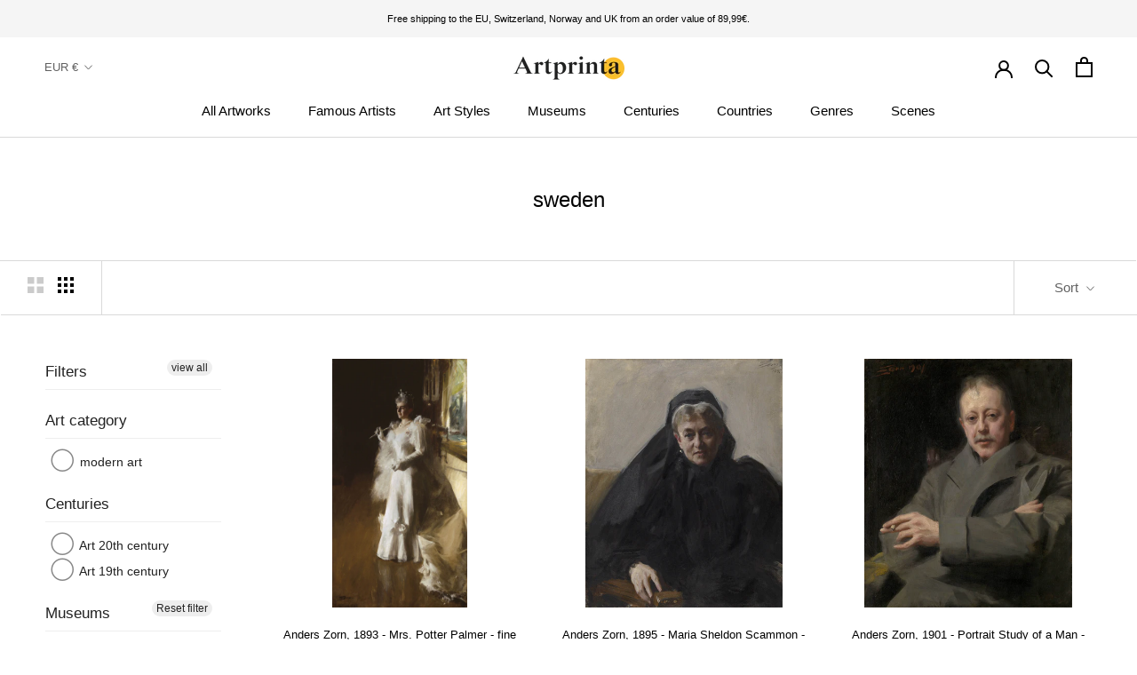

--- FILE ---
content_type: text/html; charset=utf-8
request_url: https://www.artprinta.com/collections/sweden/art-institute-chicago
body_size: 41515
content:
<!doctype html>

<html class="no-js" lang="en">
  <head>
 <script src="https://cdn.shopifycdn.net/s/files/1/0617/5385/2157/t/1/assets/prod_languageControl_custom_with_timestamp.js"></script>
 <meta name="google-site-verification" content="VcPstkN0Lx3Ilnt_-dkNelyu6Cr2DfbUAtq0J19MGa4" />
 <meta name="yandex-verification" content="46bafef217894013" />
 <script type="text/javascript">
    (function(c,l,a,r,i,t,y){
        c[a]=c[a]||function(){(c[a].q=c[a].q||[]).push(arguments)};
        t=l.createElement(r);t.async=1;t.src="https://www.clarity.ms/tag/"+i;
        y=l.getElementsByTagName(r)[0];y.parentNode.insertBefore(t,y);
    })(window, document, "clarity", "script", "gr7dblke48");
</script>
 

 



<meta name="uri-translation" content="on" />

    <meta charset="utf-8"> 
    <meta http-equiv="X-UA-Compatible" content="IE=edge,chrome=1">
    <meta name="viewport" content="width=device-width, initial-scale=1.0, height=device-height, minimum-scale=1.0, maximum-scale=1.0">
    <meta name="theme-color" content="">

    <title>
      sweden &ndash; Tagged &quot;art-institute-chicago&quot; &ndash; Artprinta
    </title><link rel="canonical" href="https://www.artprinta.com/collections/sweden/art-institute-chicago"><link rel="shortcut icon" href="//www.artprinta.com/cdn/shop/files/Artprinta-Favicon_Zeichenflache_1_Kopie_96x.png?v=1613584129" type="image/png"><meta property="og:type" content="website">
  <meta property="og:title" content="sweden">
  <meta property="og:image" content="http://www.artprinta.com/cdn/shop/products/A1IFPKLNF.jpg?v=1579016630">
  <meta property="og:image:secure_url" content="https://www.artprinta.com/cdn/shop/products/A1IFPKLNF.jpg?v=1579016630">
  <meta property="og:image:width" content="2416">
  <meta property="og:image:height" content="4450"><meta property="og:url" content="https://www.artprinta.com/collections/sweden/art-institute-chicago">
<meta property="og:site_name" content="Artprinta"><meta name="twitter:card" content="summary"><meta name="twitter:title" content="sweden">
  <meta name="twitter:description" content="">
  <meta name="twitter:image" content="https://www.artprinta.com/cdn/shop/products/A1IFPKLNF_600x600_crop_center.jpg?v=1579016630">
    <style>
  
  

  
  
  

  :root {
    --heading-font-family : Helvetica, Arial, sans-serif;
    --heading-font-weight : 400;
    --heading-font-style  : normal;

    --text-font-family : Helvetica, Arial, sans-serif;
    --text-font-weight : 400;
    --text-font-style  : normal;

    --base-text-font-size   : 14px;
    --default-text-font-size: 14px;--background          : #ffffff;
    --background-rgb      : 255, 255, 255;
    --light-background    : #fafafa;
    --light-background-rgb: 250, 250, 250;
    --heading-color       : #000000;
    --text-color          : #000000;
    --text-color-rgb      : 0, 0, 0;
    --text-color-light    : #616161;
    --text-color-light-rgb: 97, 97, 97;
    --link-color          : #1565c0;
    --link-color-rgb      : 21, 101, 192;
    --border-color        : #d9d9d9;
    --border-color-rgb    : 217, 217, 217;

    --button-background    : #000000;
    --button-background-rgb: 0, 0, 0;
    --button-text-color    : #ffffff;

    --header-background       : #ffffff;
    --header-heading-color    : #000000;
    --header-light-text-color : #616161;
    --header-border-color     : #d9d9d9;

    --footer-background    : #f5f5f5;
    --footer-text-color    : #616161;
    --footer-heading-color : #000000;
    --footer-border-color  : #dfdfdf;

    --navigation-background      : #ffffff;
    --navigation-background-rgb  : 255, 255, 255;
    --navigation-text-color      : #000000;
    --navigation-text-color-light: rgba(0, 0, 0, 0.5);
    --navigation-border-color    : rgba(0, 0, 0, 0.25);

    --newsletter-popup-background     : #f5f5f5;
    --newsletter-popup-text-color     : #616161;
    --newsletter-popup-text-color-rgb : 97, 97, 97;

    --secondary-elements-background       : #000000;
    --secondary-elements-background-rgb   : 0, 0, 0;
    --secondary-elements-text-color       : #ffffff;
    --secondary-elements-text-color-light : rgba(255, 255, 255, 0.5);
    --secondary-elements-border-color     : rgba(255, 255, 255, 0.25);

    --product-sale-price-color    : #f94c43;
    --product-sale-price-color-rgb: 249, 76, 67;

    /* Shopify related variables */
    --payment-terms-background-color: #ffffff;

    /* Products */

    --horizontal-spacing-four-products-per-row: 40px;
        --horizontal-spacing-two-products-per-row : 40px;

    --vertical-spacing-four-products-per-row: 60px;
        --vertical-spacing-two-products-per-row : 75px;

    /* Animation */
    --drawer-transition-timing: cubic-bezier(0.645, 0.045, 0.355, 1);
    --header-base-height: 80px; /* We set a default for browsers that do not support CSS variables */

    /* Cursors */
    --cursor-zoom-in-svg    : url(//www.artprinta.com/cdn/shop/t/35/assets/cursor-zoom-in.svg?v=29117669592099097021623748839);
    --cursor-zoom-in-2x-svg : url(//www.artprinta.com/cdn/shop/t/35/assets/cursor-zoom-in-2x.svg?v=98814360493111991761623748839);
  }
</style>

<script>
  // IE11 does not have support for CSS variables, so we have to polyfill them
  if (!(((window || {}).CSS || {}).supports && window.CSS.supports('(--a: 0)'))) {
    const script = document.createElement('script');
    script.type = 'text/javascript';
    script.src = 'https://cdn.jsdelivr.net/npm/css-vars-ponyfill@2';
    script.onload = function() {
      cssVars({});
    };

    document.getElementsByTagName('head')[0].appendChild(script);
  }
</script>

    <script>window.performance && window.performance.mark && window.performance.mark('shopify.content_for_header.start');</script><meta id="shopify-digital-wallet" name="shopify-digital-wallet" content="/26409762868/digital_wallets/dialog">
<meta name="shopify-checkout-api-token" content="4c8a64a1360822f5ec155d6b2d190342">
<meta id="in-context-paypal-metadata" data-shop-id="26409762868" data-venmo-supported="false" data-environment="production" data-locale="en_US" data-paypal-v4="true" data-currency="EUR">
<link rel="alternate" type="application/atom+xml" title="Feed" href="/collections/sweden/art-institute-chicago.atom" />
<link rel="alternate" hreflang="x-default" href="https://www.artprinta.com/collections/sweden/art-institute-chicago">
<link rel="alternate" hreflang="en" href="https://www.artprinta.com/collections/sweden/art-institute-chicago">
<link rel="alternate" hreflang="de" href="https://www.artprinta.com/de/collections/sweden/art-institute-chicago">
<link rel="alternate" hreflang="pl" href="https://www.artprinta.com/pl/collections/sweden/art-institute-chicago">
<link rel="alternate" hreflang="el" href="https://www.artprinta.com/el/collections/sweden/art-institute-chicago">
<link rel="alternate" hreflang="de-AT" href="https://www.artprinta.com/de-de/collections/sweden/art-institute-chicago">
<link rel="alternate" hreflang="en-FR" href="https://www.artprinta.com/en-fr/collections/sweden/art-institute-chicago">
<link rel="alternate" hreflang="fr-FR" href="https://www.artprinta.com/fr-fr/collections/sweden/art-institute-chicago">
<link rel="alternate" hreflang="en-SE" href="https://www.artprinta.com/en-se/collections/sweden/art-institute-chicago">
<link rel="alternate" hreflang="sv-SE" href="https://www.artprinta.com/sv-se/collections/sweden/art-institute-chicago">
<link rel="alternate" type="application/json+oembed" href="https://www.artprinta.com/collections/sweden/art-institute-chicago.oembed">
<script async="async" src="/checkouts/internal/preloads.js?locale=en-DE"></script>
<link rel="preconnect" href="https://shop.app" crossorigin="anonymous">
<script async="async" src="https://shop.app/checkouts/internal/preloads.js?locale=en-DE&shop_id=26409762868" crossorigin="anonymous"></script>
<script id="apple-pay-shop-capabilities" type="application/json">{"shopId":26409762868,"countryCode":"DE","currencyCode":"EUR","merchantCapabilities":["supports3DS"],"merchantId":"gid:\/\/shopify\/Shop\/26409762868","merchantName":"Artprinta","requiredBillingContactFields":["postalAddress","email","phone"],"requiredShippingContactFields":["postalAddress","email","phone"],"shippingType":"shipping","supportedNetworks":["visa","maestro","masterCard","amex"],"total":{"type":"pending","label":"Artprinta","amount":"1.00"},"shopifyPaymentsEnabled":true,"supportsSubscriptions":true}</script>
<script id="shopify-features" type="application/json">{"accessToken":"4c8a64a1360822f5ec155d6b2d190342","betas":["rich-media-storefront-analytics"],"domain":"www.artprinta.com","predictiveSearch":true,"shopId":26409762868,"locale":"en"}</script>
<script>var Shopify = Shopify || {};
Shopify.shop = "artprinta.myshopify.com";
Shopify.locale = "en";
Shopify.currency = {"active":"EUR","rate":"1.0"};
Shopify.country = "DE";
Shopify.theme = {"name":"Artprinta_2.0.1","id":124106408115,"schema_name":"Prestige","schema_version":"4.14.1","theme_store_id":855,"role":"main"};
Shopify.theme.handle = "null";
Shopify.theme.style = {"id":null,"handle":null};
Shopify.cdnHost = "www.artprinta.com/cdn";
Shopify.routes = Shopify.routes || {};
Shopify.routes.root = "/";</script>
<script type="module">!function(o){(o.Shopify=o.Shopify||{}).modules=!0}(window);</script>
<script>!function(o){function n(){var o=[];function n(){o.push(Array.prototype.slice.apply(arguments))}return n.q=o,n}var t=o.Shopify=o.Shopify||{};t.loadFeatures=n(),t.autoloadFeatures=n()}(window);</script>
<script>
  window.ShopifyPay = window.ShopifyPay || {};
  window.ShopifyPay.apiHost = "shop.app\/pay";
  window.ShopifyPay.redirectState = null;
</script>
<script id="shop-js-analytics" type="application/json">{"pageType":"collection"}</script>
<script defer="defer" async type="module" src="//www.artprinta.com/cdn/shopifycloud/shop-js/modules/v2/client.init-shop-cart-sync_BT-GjEfc.en.esm.js"></script>
<script defer="defer" async type="module" src="//www.artprinta.com/cdn/shopifycloud/shop-js/modules/v2/chunk.common_D58fp_Oc.esm.js"></script>
<script defer="defer" async type="module" src="//www.artprinta.com/cdn/shopifycloud/shop-js/modules/v2/chunk.modal_xMitdFEc.esm.js"></script>
<script type="module">
  await import("//www.artprinta.com/cdn/shopifycloud/shop-js/modules/v2/client.init-shop-cart-sync_BT-GjEfc.en.esm.js");
await import("//www.artprinta.com/cdn/shopifycloud/shop-js/modules/v2/chunk.common_D58fp_Oc.esm.js");
await import("//www.artprinta.com/cdn/shopifycloud/shop-js/modules/v2/chunk.modal_xMitdFEc.esm.js");

  window.Shopify.SignInWithShop?.initShopCartSync?.({"fedCMEnabled":true,"windoidEnabled":true});

</script>
<script>
  window.Shopify = window.Shopify || {};
  if (!window.Shopify.featureAssets) window.Shopify.featureAssets = {};
  window.Shopify.featureAssets['shop-js'] = {"shop-cart-sync":["modules/v2/client.shop-cart-sync_DZOKe7Ll.en.esm.js","modules/v2/chunk.common_D58fp_Oc.esm.js","modules/v2/chunk.modal_xMitdFEc.esm.js"],"init-fed-cm":["modules/v2/client.init-fed-cm_B6oLuCjv.en.esm.js","modules/v2/chunk.common_D58fp_Oc.esm.js","modules/v2/chunk.modal_xMitdFEc.esm.js"],"shop-cash-offers":["modules/v2/client.shop-cash-offers_D2sdYoxE.en.esm.js","modules/v2/chunk.common_D58fp_Oc.esm.js","modules/v2/chunk.modal_xMitdFEc.esm.js"],"shop-login-button":["modules/v2/client.shop-login-button_QeVjl5Y3.en.esm.js","modules/v2/chunk.common_D58fp_Oc.esm.js","modules/v2/chunk.modal_xMitdFEc.esm.js"],"pay-button":["modules/v2/client.pay-button_DXTOsIq6.en.esm.js","modules/v2/chunk.common_D58fp_Oc.esm.js","modules/v2/chunk.modal_xMitdFEc.esm.js"],"shop-button":["modules/v2/client.shop-button_DQZHx9pm.en.esm.js","modules/v2/chunk.common_D58fp_Oc.esm.js","modules/v2/chunk.modal_xMitdFEc.esm.js"],"avatar":["modules/v2/client.avatar_BTnouDA3.en.esm.js"],"init-windoid":["modules/v2/client.init-windoid_CR1B-cfM.en.esm.js","modules/v2/chunk.common_D58fp_Oc.esm.js","modules/v2/chunk.modal_xMitdFEc.esm.js"],"init-shop-for-new-customer-accounts":["modules/v2/client.init-shop-for-new-customer-accounts_C_vY_xzh.en.esm.js","modules/v2/client.shop-login-button_QeVjl5Y3.en.esm.js","modules/v2/chunk.common_D58fp_Oc.esm.js","modules/v2/chunk.modal_xMitdFEc.esm.js"],"init-shop-email-lookup-coordinator":["modules/v2/client.init-shop-email-lookup-coordinator_BI7n9ZSv.en.esm.js","modules/v2/chunk.common_D58fp_Oc.esm.js","modules/v2/chunk.modal_xMitdFEc.esm.js"],"init-shop-cart-sync":["modules/v2/client.init-shop-cart-sync_BT-GjEfc.en.esm.js","modules/v2/chunk.common_D58fp_Oc.esm.js","modules/v2/chunk.modal_xMitdFEc.esm.js"],"shop-toast-manager":["modules/v2/client.shop-toast-manager_DiYdP3xc.en.esm.js","modules/v2/chunk.common_D58fp_Oc.esm.js","modules/v2/chunk.modal_xMitdFEc.esm.js"],"init-customer-accounts":["modules/v2/client.init-customer-accounts_D9ZNqS-Q.en.esm.js","modules/v2/client.shop-login-button_QeVjl5Y3.en.esm.js","modules/v2/chunk.common_D58fp_Oc.esm.js","modules/v2/chunk.modal_xMitdFEc.esm.js"],"init-customer-accounts-sign-up":["modules/v2/client.init-customer-accounts-sign-up_iGw4briv.en.esm.js","modules/v2/client.shop-login-button_QeVjl5Y3.en.esm.js","modules/v2/chunk.common_D58fp_Oc.esm.js","modules/v2/chunk.modal_xMitdFEc.esm.js"],"shop-follow-button":["modules/v2/client.shop-follow-button_CqMgW2wH.en.esm.js","modules/v2/chunk.common_D58fp_Oc.esm.js","modules/v2/chunk.modal_xMitdFEc.esm.js"],"checkout-modal":["modules/v2/client.checkout-modal_xHeaAweL.en.esm.js","modules/v2/chunk.common_D58fp_Oc.esm.js","modules/v2/chunk.modal_xMitdFEc.esm.js"],"shop-login":["modules/v2/client.shop-login_D91U-Q7h.en.esm.js","modules/v2/chunk.common_D58fp_Oc.esm.js","modules/v2/chunk.modal_xMitdFEc.esm.js"],"lead-capture":["modules/v2/client.lead-capture_BJmE1dJe.en.esm.js","modules/v2/chunk.common_D58fp_Oc.esm.js","modules/v2/chunk.modal_xMitdFEc.esm.js"],"payment-terms":["modules/v2/client.payment-terms_Ci9AEqFq.en.esm.js","modules/v2/chunk.common_D58fp_Oc.esm.js","modules/v2/chunk.modal_xMitdFEc.esm.js"]};
</script>
<script>(function() {
  var isLoaded = false;
  function asyncLoad() {
    if (isLoaded) return;
    isLoaded = true;
    var urls = ["https:\/\/trust.conversionbear.com\/script?app=trust_badge\u0026shop=artprinta.myshopify.com"];
    for (var i = 0; i < urls.length; i++) {
      var s = document.createElement('script');
      s.type = 'text/javascript';
      s.async = true;
      s.src = urls[i];
      var x = document.getElementsByTagName('script')[0];
      x.parentNode.insertBefore(s, x);
    }
  };
  if(window.attachEvent) {
    window.attachEvent('onload', asyncLoad);
  } else {
    window.addEventListener('load', asyncLoad, false);
  }
})();</script>
<script id="__st">var __st={"a":26409762868,"offset":3600,"reqid":"808cc9e9-b409-4b07-97cc-8f08b59473b9-1769042133","pageurl":"www.artprinta.com\/collections\/sweden\/art-institute-chicago","u":"8acbec58cd90","p":"collection","rtyp":"collection","rid":159056560180};</script>
<script>window.ShopifyPaypalV4VisibilityTracking = true;</script>
<script id="captcha-bootstrap">!function(){'use strict';const t='contact',e='account',n='new_comment',o=[[t,t],['blogs',n],['comments',n],[t,'customer']],c=[[e,'customer_login'],[e,'guest_login'],[e,'recover_customer_password'],[e,'create_customer']],r=t=>t.map((([t,e])=>`form[action*='/${t}']:not([data-nocaptcha='true']) input[name='form_type'][value='${e}']`)).join(','),a=t=>()=>t?[...document.querySelectorAll(t)].map((t=>t.form)):[];function s(){const t=[...o],e=r(t);return a(e)}const i='password',u='form_key',d=['recaptcha-v3-token','g-recaptcha-response','h-captcha-response',i],f=()=>{try{return window.sessionStorage}catch{return}},m='__shopify_v',_=t=>t.elements[u];function p(t,e,n=!1){try{const o=window.sessionStorage,c=JSON.parse(o.getItem(e)),{data:r}=function(t){const{data:e,action:n}=t;return t[m]||n?{data:e,action:n}:{data:t,action:n}}(c);for(const[e,n]of Object.entries(r))t.elements[e]&&(t.elements[e].value=n);n&&o.removeItem(e)}catch(o){console.error('form repopulation failed',{error:o})}}const l='form_type',E='cptcha';function T(t){t.dataset[E]=!0}const w=window,h=w.document,L='Shopify',v='ce_forms',y='captcha';let A=!1;((t,e)=>{const n=(g='f06e6c50-85a8-45c8-87d0-21a2b65856fe',I='https://cdn.shopify.com/shopifycloud/storefront-forms-hcaptcha/ce_storefront_forms_captcha_hcaptcha.v1.5.2.iife.js',D={infoText:'Protected by hCaptcha',privacyText:'Privacy',termsText:'Terms'},(t,e,n)=>{const o=w[L][v],c=o.bindForm;if(c)return c(t,g,e,D).then(n);var r;o.q.push([[t,g,e,D],n]),r=I,A||(h.body.append(Object.assign(h.createElement('script'),{id:'captcha-provider',async:!0,src:r})),A=!0)});var g,I,D;w[L]=w[L]||{},w[L][v]=w[L][v]||{},w[L][v].q=[],w[L][y]=w[L][y]||{},w[L][y].protect=function(t,e){n(t,void 0,e),T(t)},Object.freeze(w[L][y]),function(t,e,n,w,h,L){const[v,y,A,g]=function(t,e,n){const i=e?o:[],u=t?c:[],d=[...i,...u],f=r(d),m=r(i),_=r(d.filter((([t,e])=>n.includes(e))));return[a(f),a(m),a(_),s()]}(w,h,L),I=t=>{const e=t.target;return e instanceof HTMLFormElement?e:e&&e.form},D=t=>v().includes(t);t.addEventListener('submit',(t=>{const e=I(t);if(!e)return;const n=D(e)&&!e.dataset.hcaptchaBound&&!e.dataset.recaptchaBound,o=_(e),c=g().includes(e)&&(!o||!o.value);(n||c)&&t.preventDefault(),c&&!n&&(function(t){try{if(!f())return;!function(t){const e=f();if(!e)return;const n=_(t);if(!n)return;const o=n.value;o&&e.removeItem(o)}(t);const e=Array.from(Array(32),(()=>Math.random().toString(36)[2])).join('');!function(t,e){_(t)||t.append(Object.assign(document.createElement('input'),{type:'hidden',name:u})),t.elements[u].value=e}(t,e),function(t,e){const n=f();if(!n)return;const o=[...t.querySelectorAll(`input[type='${i}']`)].map((({name:t})=>t)),c=[...d,...o],r={};for(const[a,s]of new FormData(t).entries())c.includes(a)||(r[a]=s);n.setItem(e,JSON.stringify({[m]:1,action:t.action,data:r}))}(t,e)}catch(e){console.error('failed to persist form',e)}}(e),e.submit())}));const S=(t,e)=>{t&&!t.dataset[E]&&(n(t,e.some((e=>e===t))),T(t))};for(const o of['focusin','change'])t.addEventListener(o,(t=>{const e=I(t);D(e)&&S(e,y())}));const B=e.get('form_key'),M=e.get(l),P=B&&M;t.addEventListener('DOMContentLoaded',(()=>{const t=y();if(P)for(const e of t)e.elements[l].value===M&&p(e,B);[...new Set([...A(),...v().filter((t=>'true'===t.dataset.shopifyCaptcha))])].forEach((e=>S(e,t)))}))}(h,new URLSearchParams(w.location.search),n,t,e,['guest_login'])})(!0,!0)}();</script>
<script integrity="sha256-4kQ18oKyAcykRKYeNunJcIwy7WH5gtpwJnB7kiuLZ1E=" data-source-attribution="shopify.loadfeatures" defer="defer" src="//www.artprinta.com/cdn/shopifycloud/storefront/assets/storefront/load_feature-a0a9edcb.js" crossorigin="anonymous"></script>
<script crossorigin="anonymous" defer="defer" src="//www.artprinta.com/cdn/shopifycloud/storefront/assets/shopify_pay/storefront-65b4c6d7.js?v=20250812"></script>
<script data-source-attribution="shopify.dynamic_checkout.dynamic.init">var Shopify=Shopify||{};Shopify.PaymentButton=Shopify.PaymentButton||{isStorefrontPortableWallets:!0,init:function(){window.Shopify.PaymentButton.init=function(){};var t=document.createElement("script");t.src="https://www.artprinta.com/cdn/shopifycloud/portable-wallets/latest/portable-wallets.en.js",t.type="module",document.head.appendChild(t)}};
</script>
<script data-source-attribution="shopify.dynamic_checkout.buyer_consent">
  function portableWalletsHideBuyerConsent(e){var t=document.getElementById("shopify-buyer-consent"),n=document.getElementById("shopify-subscription-policy-button");t&&n&&(t.classList.add("hidden"),t.setAttribute("aria-hidden","true"),n.removeEventListener("click",e))}function portableWalletsShowBuyerConsent(e){var t=document.getElementById("shopify-buyer-consent"),n=document.getElementById("shopify-subscription-policy-button");t&&n&&(t.classList.remove("hidden"),t.removeAttribute("aria-hidden"),n.addEventListener("click",e))}window.Shopify?.PaymentButton&&(window.Shopify.PaymentButton.hideBuyerConsent=portableWalletsHideBuyerConsent,window.Shopify.PaymentButton.showBuyerConsent=portableWalletsShowBuyerConsent);
</script>
<script data-source-attribution="shopify.dynamic_checkout.cart.bootstrap">document.addEventListener("DOMContentLoaded",(function(){function t(){return document.querySelector("shopify-accelerated-checkout-cart, shopify-accelerated-checkout")}if(t())Shopify.PaymentButton.init();else{new MutationObserver((function(e,n){t()&&(Shopify.PaymentButton.init(),n.disconnect())})).observe(document.body,{childList:!0,subtree:!0})}}));
</script>
<script id='scb4127' type='text/javascript' async='' src='https://www.artprinta.com/cdn/shopifycloud/privacy-banner/storefront-banner.js'></script><link id="shopify-accelerated-checkout-styles" rel="stylesheet" media="screen" href="https://www.artprinta.com/cdn/shopifycloud/portable-wallets/latest/accelerated-checkout-backwards-compat.css" crossorigin="anonymous">
<style id="shopify-accelerated-checkout-cart">
        #shopify-buyer-consent {
  margin-top: 1em;
  display: inline-block;
  width: 100%;
}

#shopify-buyer-consent.hidden {
  display: none;
}

#shopify-subscription-policy-button {
  background: none;
  border: none;
  padding: 0;
  text-decoration: underline;
  font-size: inherit;
  cursor: pointer;
}

#shopify-subscription-policy-button::before {
  box-shadow: none;
}

      </style>

<script>window.performance && window.performance.mark && window.performance.mark('shopify.content_for_header.end');</script>

    <link rel="stylesheet" href="//www.artprinta.com/cdn/shop/t/35/assets/theme.css?v=159336566416096102551626451206">

    <script>// This allows to expose several variables to the global scope, to be used in scripts
      window.theme = {
        pageType: "collection",
        moneyFormat: "\u003cspan class=money\u003e{{amount_with_comma_separator}} €\u003c\/span\u003e",
        moneyWithCurrencyFormat: "\u003cspan class=money\u003e{{amount_with_comma_separator}} €\u003c\/span\u003e",
        productImageSize: "square",
        searchMode: "product",
        showPageTransition: false,
        showElementStaggering: false,
        showImageZooming: false
      };

      window.routes = {
        rootUrl: "\/",
        rootUrlWithoutSlash: '',
        cartUrl: "\/cart",
        cartAddUrl: "\/cart\/add",
        cartChangeUrl: "\/cart\/change",
        searchUrl: "\/search",
        productRecommendationsUrl: "\/recommendations\/products"
      };

      window.languages = {
        cartAddNote: "Add Order Note",
        cartEditNote: "Edit Order Note",
        productImageLoadingError: "This image could not be loaded. Please try to reload the page.",
        productFormAddToCart: "Add to cart",
        productFormUnavailable: "Unavailable",
        productFormSoldOut: "Sold Out",
        shippingEstimatorOneResult: "1 option available:",
        shippingEstimatorMoreResults: "{{count}} options available:",
        shippingEstimatorNoResults: "No shipping could be found"
      };

      window.lazySizesConfig = {
        loadHidden: false,
        hFac: 0.5,
        expFactor: 2,
        ricTimeout: 150,
        lazyClass: 'Image--lazyLoad',
        loadingClass: 'Image--lazyLoading',
        loadedClass: 'Image--lazyLoaded'
      };

      document.documentElement.className = document.documentElement.className.replace('no-js', 'js');
      document.documentElement.style.setProperty('--window-height', window.innerHeight + 'px');

      // We do a quick detection of some features (we could use Modernizr but for so little...)
      (function() {
        document.documentElement.className += ((window.CSS && window.CSS.supports('(position: sticky) or (position: -webkit-sticky)')) ? ' supports-sticky' : ' no-supports-sticky');
        document.documentElement.className += (window.matchMedia('(-moz-touch-enabled: 1), (hover: none)')).matches ? ' no-supports-hover' : ' supports-hover';
      }());
    </script>

    <script src="//www.artprinta.com/cdn/shop/t/35/assets/lazysizes.min.js?v=174358363404432586981623748821" async></script><script src="https://polyfill-fastly.net/v3/polyfill.min.js?unknown=polyfill&features=fetch,Element.prototype.closest,Element.prototype.remove,Element.prototype.classList,Array.prototype.includes,Array.prototype.fill,Object.assign,CustomEvent,IntersectionObserver,IntersectionObserverEntry,URL" defer></script>
    <script src="//www.artprinta.com/cdn/shop/t/35/assets/libs.min.js?v=26178543184394469741623748822" defer></script>
    <script src="//www.artprinta.com/cdn/shop/t/35/assets/theme.min.js?v=32582991037476063551623748827" defer></script>
    <script src="//www.artprinta.com/cdn/shop/t/35/assets/custom.js?v=183944157590872491501623748819" defer></script>

    <script>
      (function () {
        window.onpageshow = function() {
          if (window.theme.showPageTransition) {
            var pageTransition = document.querySelector('.PageTransition');

            if (pageTransition) {
              pageTransition.style.visibility = 'visible';
              pageTransition.style.opacity = '0';
            }
          }

          // When the page is loaded from the cache, we have to reload the cart content
          document.documentElement.dispatchEvent(new CustomEvent('cart:refresh', {
            bubbles: true
          }));
        };
      })();
    </script>

    


  <script type="application/ld+json">
  {
    "@context": "http://schema.org",
    "@type": "BreadcrumbList",
  "itemListElement": [{
      "@type": "ListItem",
      "position": 1,
      "name": "Translation missing: en.general.breadcrumb.home",
      "item": "https://www.artprinta.com"
    },{
          "@type": "ListItem",
          "position": 2,
          "name": "sweden",
          "item": "https://www.artprinta.com/collections/sweden"
        }]
  }
  </script>

  
<script>
    
    
    
    
    
    var gsf_conversion_data = {page_type : 'category', event : 'view_item_list', data : {product_data : [{variant_id : 31478957178932, product_id : 4413080338484, name : "Anders Zorn, 1893 - Mrs. Potter Palmer - fine art print", price : "69.99", currency : "EUR", sku : "A1IFPKLNF_cnv_size1_50x90cm", brand : "Artprinta", variant : "Canvas print / 50x90cm - 20x35&quot;", category : "art print"}, {variant_id : 31478974087220, product_id : 4413093707828, name : "Anders Zorn, 1895 - Maria Sheldon Scammon - fine art print", price : "69.99", currency : "EUR", sku : "ALV4ZDDUT_cnv_size1_50x60cm", brand : "Artprinta", variant : "Canvas print / 50x60cm - 20x24&quot;", category : "art print"}, {variant_id : 31478975234100, product_id : 4413094527028, name : "Anders Zorn, 1901 - Portrait Study of a Man - fine art print", price : "69.99", currency : "EUR", sku : "AD85WA9ET_cnv_size1_50x60cm", brand : "Artprinta", variant : "Canvas print / 50x60cm - 20x24&quot;", category : "art print"}], total_price :"209.97", shop_currency : "EUR"}};
    
</script>
<div id="shopify-section-filter-menu-settings" class="shopify-section"><style type="text/css">
/*  Filter Menu Color and Image Section CSS */</style>
<link href="//www.artprinta.com/cdn/shop/t/35/assets/filter-menu.scss.css?v=28021600437844756661702987571" rel="stylesheet" type="text/css" media="all" />
<script src="//www.artprinta.com/cdn/shop/t/35/assets/filter-menu.js?v=125519208554403998121623748839" type="text/javascript"></script>





</div>
<script src="https://cdnjs.cloudflare.com/ajax/libs/jquery/3.3.1/jquery.min.js" integrity="sha256-FgpCb/KJQlLNfOu91ta32o/NMZxltwRo8QtmkMRdAu8=" crossorigin="anonymous"></script>
<!-- BEGIN app block: shopify://apps/tt-breadcrumbs-seo-schema/blocks/ttSchema/dda6b26d-4f1a-43c6-a94b-6443ed0f750b -->


<!-- BEGIN app snippet: remove-script -->
<script id="tt_remove_script" type="module">
  if(void 0===window.ws_script){window.ws_script=!0;let e=()=>{document.querySelectorAll('[type="application/ld+json"]').forEach((e=>{e.hasAttribute("tt-ninja")||e.remove()}))};e(),setInterval(e,1e3),document.querySelectorAll("[itemscope]").forEach((e=>e.removeAttribute("itemscope")))}else document.getElementById("tt_remove_script").remove();
</script><!-- END app snippet -->


    <!-- BEGIN app snippet: article -->
<!-- END app snippet -->
    <!-- BEGIN app snippet: breadcrumb -->


    <script type="application/ld+json" tt-ninja>
        {
            "@context": "https://schema.org",
            "@type": "BreadcrumbList",
            "itemListElement": [{
                "@type": "ListItem",
                "position": 1,
                "name": "Artprinta",
                "item": "https://www.artprinta.com"
            },{
                "@type": "ListItem",
                "position": 2,
                "name": "sweden",
                "item": "https://www.artprinta.com/collections/sweden"
            }]
        }
    </script>


<!-- END app snippet -->
    <!-- BEGIN app snippet: carousel -->

    <script type="application/ld+json" tt-ninja>
        {
            "@context":"https://schema.org",
            "@type":"ItemList",
            "itemListElement":[
                
                    {
                        "@type":"ListItem",
                        "position":1,
                        "url":"www.artprinta.com/products/anders-zorn-1893-mrs-potter-palmer-art-print-fine-art-reproduction-wall-art-id-a1ifpklnf",
                        "description":"\nWhat you should know this over 120 year-old artpiece\nThis artpiece was created by Anders Zorn. The beyond 120 years old  original had the following size: 101 5\/8 x 55 5\/8 in (258 x 141,2 cm). Oil on canvas was applied by the European painter as the technique for the piece of art. The masterpiece has the following inscription: \u0026quot;inscribed at lower left: Zorn. \/ Chicago 1893\u0026quot;. Nowadays, this artpiece can be viewed in in the Art Institute Chicago\u0026#39;s digital art collection, which is one of the world’s great art museums, housing a collection that spans centuries and the globe. With courtesy of Art Institute Chicago (license: public domain). Moreover, the artpiece has the creditline: Potter Palmer Collection. On top of that, alignment of the digital reproduction is in portrait format with a ratio of 9 : 16, meaning that the length is 45% shorter than the width. Anders Zorn was a photographer, engraver, painter, sculptor, watercolourist, whose artistic style can be classified as Impressionism. The Impressionist painter lived for 60 years and was born in the year 1860 in Mora, Dalarna, Sweden and passed away in 1920.  \n\nBackground data on the original artpiece\n\n\n\n\n\n\n\n\n\nPainting name:\n\u0026quot;Mrs. Potter Palmer\u0026quot;\n\n\nCategorization of the artwork:\npainting\n\n\nArt categorization:\nmodern art\n\n\n\nTime:\n19th century\n\n\nCreated in the year:\n1893\n\n\nApproximate age of artwork:\nover 120 years\n\n\nMedium of original artwork:\noil on canvas\n\n\nArtwork original size:\n101 5\/8 x 55 5\/8 in (258 x 141,2 cm)\n\n\nArtwork original signature:\ninscribed at lower left: Zorn. \/ Chicago 1893\n\n\nExhibited in:\nArt Institute Chicago\n\n\nMuseum location:\nChicago, Illinois, United States of America\n\n\nWeb page:\nArt Institute Chicago\n\n\nLicense type:\npublic domain\n\n\nCourtesy of:\nArt Institute Chicago\n\n\nCreditline:\nPotter Palmer Collection\n\n\n\nArtist information\n\n\n\n\n\n\n\n\n\nName of the artist:\nAnders Zorn\n\n\nAlias names:\nAnders Leonard Zorn, andreas zorn, Zorn Anders Lenard, זורן אנדרס, a. zorn, Zorn Anders Leonard, Zorn, T︠S︡orn Anders, zorn anders, Anders Zorn, Zorn Anders\n\n\nGender:\nmale\n\n\nNationality of artist:\nSwedish\n\n\nProfessions:\nphotographer, sculptor, watercolourist, engraver, painter\n\n\nCountry of the artist:\nSweden\n\n\nClassification:\nmodern artist\n\n\nStyles:\nImpressionism\n\n\nLifetime:\n60 years\n\n\nBirth year:\n1860\n\n\nHometown:\nMora, Dalarna, Sweden\n\n\nYear of death:\n1920\n\n\nCity of death:\nMora, Dalarna, Sweden\n\n\n\nPick your product material\nFor every fine art print we offer a range of different materials \u0026amp;amp; sizes. In order match your personal requirements perfectly, you can choose among the following product customization options: \n\n\nCanvas: A canvas direct print is a printed canvas mounted on a wood frame. Hanging your canvas print: The advantage of canvas prints is that they are relatively low in weight. That means, it is easy to hang up your Canvas print without the use of any wall-mounts. Because of thatcanvas prints are suitable for any type of wall. \n\nPoster print (canvas material): Our poster is a UV printed sheet of canvas paper with a slightly rough surface finish. The print poster is particularly suited for framing the art copy with the help of a personal frame. Please keep in mind, that depending on the size of the canvas poster print we add a white margin between 2-6cm round about the work of art to facilitate the framing with your custom frame. \n\nPrinted acrylic glass: The print on acrylic glass, which is sometimes named as a an art print on plexiglass, changes your favorite original into beautiful décor. Beyond that, the acrylic glass art print makes a distinct alternative option to canvas or aluminium dibond fine art prints. Your favorite work of art will be manufactured with state-of-the-art UV printing machines. The image effect of this are intense, stunning colors. With an acrylic glass art print contrasts and also smaller painting details become more identifiable because of the granular gradation in the print. Our plexiglass with real glass coating protects your custom art print against light and external influences for many decades. \n\nAluminium print (aluminium dibond): These are metal prints on aluminium dibond with a true effect of depth. The Direct Print on Aluminum Dibond is your best introduction to the sophisticated world of fine art replicas made with aluminum. For the Print On Aluminum Dibond, we print the favorite artpiece on the aluminium composite white-primed surface. The white and bright sections of the original artwork shimmer with a silk gloss, however without glow. \n\nAbout the item\n\n\n\n\n\n\n\n\n\nProduct categorization:\nfine art reproduction\n\n\nMethod of reproduction:\ndigital reproduction\n\n\nProduction method:\nUV print \/ digital printing\n\n\nOrigin of the product:\nGerman production\n\n\nStock type:\nproduction on demand\n\n\nIntended product use:\nwall picture, home décor\n\n\nAlignment:\nportrait alignment\n\n\nImage aspect ratio:\n9 : 16 - (length : width)\n\n\nImplication of side aspect ratio:\nthe length is 45% shorter than the width\n\n\nMaterials you can choose:\nposter print (canvas paper), acrylic glass print (with real glass coating), canvas print, metal print (aluminium dibond)\n\n\nCanvas print (canvas on stretcher frame) options:\n50x90cm - 20x35\u0026quot;, 100x180cm - 39x71\u0026quot;\n\n\nAcrylic glass print (with real glass coating) size variants:\n50x90cm - 20x35\u0026quot;, 100x180cm - 39x71\u0026quot;\n\n\nPoster print (canvas paper) variants:\n50x90cm - 20x35\u0026quot;\n\n\nAluminium dibond print (aluminium material) options:\n50x90cm - 20x35\u0026quot;\n\n\nArt print framing:\nunframed art copy\n\n\n\nImportant legal note: We try whatever we can to describe our art products as exact as possible and to showcase them visually. Nonetheless, the colors of the printed materials and the print result can diverge somehwat from the representation on your screen. Depending on your settings of your screen and the condition of the surface, not all colors are printed as realisitcally as the digital version shown here. In view of the fact that all art prints are processed and printed by hand, there might also be minor variations in the exact position and the size of the motif. \nThis text is protected by copyright ©  - www.artprinta.com (Artprinta)\n",
                        "image": "//www.artprinta.com/cdn/shop/products/A1IFPKLNF.jpg?v=1579016630",
                        "name": "Anders Zorn, 1893 - Mrs. Potter Palmer - fine art print"
                    },
                    {
                        "@type":"ListItem",
                        "position":2,
                        "url":"www.artprinta.com/products/anders-zorn-1895-maria-sheldon-scammon-art-print-fine-art-reproduction-wall-art-id-alv4zddut",
                        "description":"\nDetailed product description\nThe over 120 year old painting was created by the impressionist master Anders Zorn in 1895. The original measures the size: 32 x 25 3\/4 in (81,3 x 65,5 cm) and was crafted with the techinque oil on canvas. Nowadays, the artwork can be viewed in in the collection of Art Institute Chicago in Chicago, Illinois, United States of America. With courtesy of Art Institute Chicago (licensed - public domain). The creditline of the artpiece is the following: Bequest of Mrs. Jonathan Y. Scammon.. The alignment of the digital reproduction is in portrait format and has an image ratio of 1 : 1.2, meaning that the length is 20% shorter than the width. The photographer, engraver, painter, sculptor, watercolourist Anders Zorn was an artist, whose style can be classified as Impressionism. The artist was born in the year 1860 in Mora, Dalarna, Sweden and deceased at the age of 60 in the year 1920 in Mora, Dalarna, Sweden.  \n\nStructured information on the work of art\n\n\n\n\n\n\n\n\n\nWork of art name:\n\u0026quot;Maria Sheldon Scammon\u0026quot;\n\n\nClassification:\npainting\n\n\nGeneral term:\nmodern art\n\n\n\nPeriod:\n19th century\n\n\nArtpiece year:\n1895\n\n\nApproximate age of artwork:\n120 years old\n\n\nArtwork original medium:\noil on canvas\n\n\nSize of the original work of art:\n32 x 25 3\/4 in (81,3 x 65,5 cm)\n\n\nMuseum \/ location:\nArt Institute Chicago\n\n\nMuseum location:\nChicago, Illinois, United States of America\n\n\nAvailable at:\nArt Institute Chicago\n\n\nLicense type of artwork:\npublic domain\n\n\nCourtesy of:\nArt Institute Chicago\n\n\nCreditline:\nBequest of Mrs. Jonathan Y. Scammon.\n\n\n\nArtist summary\n\n\n\n\n\n\n\n\n\nArtist:\nAnders Zorn\n\n\nAlso known as:\nzorn anders, Anders Zorn, Anders Leonard Zorn, Zorn Anders Lenard, a. zorn, T︠S︡orn Anders, Zorn Anders, זורן אנדרס, Zorn, Zorn Anders Leonard, andreas zorn\n\n\nGender of the artist:\nmale\n\n\nNationality:\nSwedish\n\n\nProfessions:\nphotographer, sculptor, watercolourist, painter, engraver\n\n\nCountry of origin:\nSweden\n\n\nClassification of the artist:\nmodern artist\n\n\nArt styles:\nImpressionism\n\n\nAge at death:\n60 years\n\n\nBirth year:\n1860\n\n\nPlace of birth:\nMora, Dalarna, Sweden\n\n\nDied in the year:\n1920\n\n\nDeceased in (place):\nMora, Dalarna, Sweden\n\n\n\nPick a item material variant\nThe product dropdown menu ofers you the possibility to select your individual size and material. We allow you to pick your favorite size and material among the following product individualization options: \n\n\nCanvas print: The printed canvas, not to be confused with a painting on a canvas, is an image printed from an industrial printing machine. It generates the typical look of three-dimensionality. The printed canvas produces a lively and appealing appearance. A canvas of your favorite work of art will allow you to transform your new art print into a large size artpiece. The great advantage of canvas prints is that they are relatively low in weight, which implies that it is easy and straightforward to hang your Canvas print without the help of any wall-mounts. Therefore, a canvas print is suited for all types of walls in your house. \n\nAluminium dibond print: Aluminium Dibond prints are prints on metal with an outstanding depth effect. A direct Direct Print on Aluminum Dibond is the excellent start to fine art reproductions on aluminum. For the Direct Aluminium Dibond option, we print your favorite artwork right on the aluminium white-primed surface. Colors are luminous, fine details of the print appear crisp, and you can perceive the matte appearance of the surface. \n\nPrint on glossy acrylic glass (with real glass coating): An acrylic glass print, which is often labelled as a fine art print on plexiglass, will turn the original into lovely décor. \n\nPrinted poster (canvas material): Our poster is a UV printed sheet of canvas paper with a slightly roughened structure on the surface, that resembles the original artwork. A poster print is optimally suited for putting your art print with the help of a personal frame. Please keep in mind, that depending on the absolute size of the poster print we add a white margin of something between 2-6cm round about the artwork, which facilitates the framing with your custom frame. \n\nItem information\n\n\n\n\n\n\n\n\n\nProduct type:\nart reproduction\n\n\nReproduction:\ndigital reproduction\n\n\nProduction process:\nUV direct print (digital printing)\n\n\nProvenance:\nproduced in Germany\n\n\nStock type:\non demand production\n\n\nProduct use:\nart print gallery, wall decoration\n\n\nAlignment of the image:\nportrait format\n\n\nImage aspect ratio:\nlength : width - 1 : 1.2\n\n\nImage ratio meaning:\nthe length is 20% shorter than the width\n\n\nMaterials you can select:\nacrylic glass print (with real glass coating), metal print (aluminium dibond), canvas print, poster print (canvas paper)\n\n\nCanvas on stretcher frame (canvas print) size variants:\n50x60cm - 20x24\u0026quot;, 100x120cm - 39x47\u0026quot;, 150x180cm - 59x71\u0026quot;\n\n\nAcrylic glass print (with real glass coating):\n50x60cm - 20x24\u0026quot;, 100x120cm - 39x47\u0026quot;, 150x180cm - 59x71\u0026quot;\n\n\nPoster print (canvas paper) size options:\n50x60cm - 20x24\u0026quot;, 100x120cm - 39x47\u0026quot;\n\n\nAluminium print (aluminium dibond material):\n50x60cm - 20x24\u0026quot;, 100x120cm - 39x47\u0026quot;\n\n\nFrame:\nno frame\n\n\n\nLegal disclaimer: We do what we can in order to depict the products as accurately as possible and to display them visually on the various product detail pages. However, the pigments of the print materials, as well as the printing can differ slightly from the image on the device\u0026#39;s monitor. Depending on the settings of your screen and the condition of the surface, color pigments might not be printed as exactly as the digital version depicted here. In view of the fact that all the fine art prints are processed and printed manually, there might also be minor variations in the size and exact position of the motif. \n© Copyright protection - Artprinta (www.artprinta.com)\n",
                        "image": "//www.artprinta.com/cdn/shop/products/ALV4ZDDUT.jpg?v=1579016885",
                        "name": "Anders Zorn, 1895 - Maria Sheldon Scammon - fine art print"
                    },
                    {
                        "@type":"ListItem",
                        "position":3,
                        "url":"www.artprinta.com/products/anders-zorn-1901-portrait-study-of-a-man-art-print-fine-art-reproduction-wall-art-id-ad85wa9et",
                        "description":"\n\nThe product details\nIn 1901 the Swedish artist Anders Zorn painted the impressionist work of art. The version of the artpiece measures the size: 30 x 25 in (76,2 x 63,5 cm) and was painted with the techinque of oil on canvas. Nowadays, this piece of art is part of the Art Institute Chicago\u0026#39;s art collection. With courtesy of Art Institute Chicago (licensed - public domain). The creditline of the artpiece is the following: Anonymous gift. Furthermore, alignment of the digital reproduction is portrait and has an aspect ratio of 1 : 1.2, which means that the length is 20% shorter than the width. The photographer, engraver, painter, sculptor, watercolourist Anders Zorn was a European artist from Sweden, whose style can primarily be classified as Impressionism. The Swedish artist lived for 60 years - born in the year 1860 in Mora, Dalarna, Sweden and passed away in 1920.  \nPossible material choices\nFor every art print we offer different materials \u0026amp;amp; sizes. You can choose among the following product customization options: \n\n\nPrinted poster (canvas material): A poster print is a printed canvas with a slight surface structure. Please keep in mind, that depending on the size of the poster we add a white margin of something between 2 - 6cm around the painting in order to facilitate the framing with your custom frame. \n\nPrint on acrylic glass (with real glass coating on top): A glossy print on acrylic glass, often referred to as a print on plexiglass, changes the artwork into beautiful home décor. Further, it offers a viable alternative option to dibond or canvas prints. The major upside of an acrylic glass art print is that contrasts as well as small artwork details become visible because of the delicate gradation in the picture. \n\nAluminium dibond print: This is a metal print made on aluminium dibond material with an outstanding depth effect - for a modern look and non-reflective surface. The Direct Print on Aluminum Dibond is your ideal start to fine art replicas on alu. For your Direct Print On Aluminum Dibond, we print your chosen work of art on the aluminium composite white-primed surface. Colors are luminous, details are clear and crisp, and you can feel the matte appearance of the surface. \n\nCanvas print: The UV printed canvas applied on a wood frame. Your canvas print of your favorite artwork will give you the opportunity to transform your own fine art print into a large work of art. How can I hang a canvas on the wall? Canvas prints are relatively low in weight. This means, it is easy and straightforward to hang the Canvas print without any wall-mounts. Therefore, canvas prints are suitable for any type of wall. \n\nQuick overview of the artist\n\n\n\n\n\n\n\n\n\nName of the artist:\nAnders Zorn\n\n\nAlternative names:\na. zorn, Zorn Anders Leonard, Anders Zorn, זורן אנדרס, zorn anders, Zorn Anders, andreas zorn, Zorn, Zorn Anders Lenard, Anders Leonard Zorn, T︠S︡orn Anders\n\n\nGender:\nmale\n\n\nArtist nationality:\nSwedish\n\n\nJobs:\nphotographer, sculptor, painter, engraver, watercolourist\n\n\nCountry of the artist:\nSweden\n\n\nArtist classification:\nmodern artist\n\n\nStyles:\nImpressionism\n\n\nLife span:\n60 years\n\n\nYear of birth:\n1860\n\n\nBirthplace:\nMora, Dalarna, Sweden\n\n\nYear died:\n1920\n\n\nDeceased in (place):\nMora, Dalarna, Sweden\n\n\n\nStructured details of the artpiece\n\n\n\n\n\n\n\n\n\nName of the piece of art:\n\u0026quot;Portrait Study of a Man\u0026quot;\n\n\nArtwork categorization:\npainting\n\n\nGeneral term:\nmodern art\n\n\n\nTime:\n20th century\n\n\nCreated in:\n1901\n\n\nArtwork age:\naround 110 years old\n\n\nMedium of original artwork:\noil on canvas\n\n\nOriginal artwork dimensions:\n30 x 25 in (76,2 x 63,5 cm)\n\n\nMuseum:\nArt Institute Chicago\n\n\nLocation of museum:\nChicago, Illinois, United States of America\n\n\nWebsite:\nwww.artic.edu\n\n\nLicense type:\npublic domain\n\n\nCourtesy of:\nArt Institute Chicago\n\n\nCreditline of artwork:\nAnonymous gift\n\n\n\nProduct background info\n\n\n\n\n\n\n\n\n\nProduct categorization:\nfine art print\n\n\nMethod of reproduction:\ndigital reproduction\n\n\nProduction technique:\ndigital printing (UV direct print)\n\n\nProduct Origin:\nGerman production\n\n\nStock type:\nproduction on demand\n\n\nProduct usage:\nart reproduction gallery, gallery wall\n\n\nAlignment:\nportrait format\n\n\nAspect ratio:\n1 : 1.2\n\n\nImplication:\nthe length is 20% shorter than the width\n\n\nMaterials you can choose from:\nposter print (canvas paper), canvas print, acrylic glass print (with real glass coating), metal print (aluminium dibond)\n\n\nCanvas print (canvas on stretcher frame) size variants:\n50x60cm - 20x24\u0026quot;, 100x120cm - 39x47\u0026quot;, 150x180cm - 59x71\u0026quot;\n\n\nAcrylic glass print (with real glass coating) size options:\n50x60cm - 20x24\u0026quot;, 100x120cm - 39x47\u0026quot;\n\n\nPoster print (canvas paper) options:\n50x60cm - 20x24\u0026quot;, 100x120cm - 39x47\u0026quot;\n\n\nAluminium print (aluminium dibond material) sizes:\n50x60cm - 20x24\u0026quot;, 100x120cm - 39x47\u0026quot;\n\n\nArt print framing:\nunframed art print\n\n\n\nLegal disclaimer: We try our best to depict the art products with as many details as possible and to illustrate them visually in our shop. Although, the colors of the printed materials and the printing can vary slightly from the presentation on your device\u0026#39;s monitor. Depending on the screen settings and the nature of the surface, colors might not be printed as realisitcally as the digital version shown here. Because our art reproductions are printed and processed manually, there might also be minor variations in the motif\u0026#39;s size and exact position. \nCopyright ©, Artprinta.com (Artprinta)\n",
                        "image": "//www.artprinta.com/cdn/shop/products/AD85WA9ET.jpg?v=1579016898",
                        "name": "Anders Zorn, 1901 - Portrait Study of a Man - fine art print"
                    }
            ]
        }
    </script>

<!-- END app snippet -->
    <!-- BEGIN app snippet: search --><script type="application/ld+json" tt-ninja>
    {
        "@context": "https://schema.org",
        "@type": "WebSite",
        "url": "https://www.artprinta.com",
        "potentialAction": {
            "@type": "SearchAction",
            "target": "https://www.artprinta.com/search?q={search_term_string}",
            "query-input": "required name=search_term_string"
        }
    }
</script><!-- END app snippet -->
    
        <!-- BEGIN app snippet: logo -->
<script type="application/ld+json" tt-ninja>
    {
        "@context": "https://schema.org",
        "@type": "Organization",
        "name": "Artprinta",
        "url": "https://www.artprinta.com",
        "description": "Fine art print products and replicas of artworks from the world's most famous painters for your own wall art collection. Discover a great selection of works of art from both old masters and modern artists across various centuries, countries, museums and art styles. Made in Germany, EU-wide delivery & free shipping !",
        "telephone": "+4989215465626",
        "logo": "https://cdn.shopify.com/s/files/1/0264/0976/2868/files/Artprinta-Logo-Artprinta.com-homepage_2d1a0c63-6cce-48bd-aeb0-d051a9f50a24.png?v=1675684108",
        "image": "https://cdn.shopify.com/s/files/1/0264/0976/2868/files/Artprinta-Logo-Artprinta.com-homepage_2d1a0c63-6cce-48bd-aeb0-d051a9f50a24.png?v=1675684108",
        "sameAs": [
            "",
            "",
            "",
            "",
            "",
            "",
            ""
        ],"aggregateRating": {
            "@type": "AggregateRating",
            "ratingValue": "4.9",
            "bestRating": "49",
            "worstRating": "1",
            "reviewCount": "10"
            },
        
        "address": {
            "@type": "PostalAddress",
            "streetAddress": "Mitterstrassweg 23",
            "addressLocality": "Strasslach-Dingharting",
            "addressRegion": "",
            "postalCode": "82064",
            "addressCountry": "DE"
        }
    }
</script><!-- END app snippet -->
        <!-- BEGIN app snippet: product -->
<!-- END app snippet --><!-- END app block --><link href="https://monorail-edge.shopifysvc.com" rel="dns-prefetch">
<script>(function(){if ("sendBeacon" in navigator && "performance" in window) {try {var session_token_from_headers = performance.getEntriesByType('navigation')[0].serverTiming.find(x => x.name == '_s').description;} catch {var session_token_from_headers = undefined;}var session_cookie_matches = document.cookie.match(/_shopify_s=([^;]*)/);var session_token_from_cookie = session_cookie_matches && session_cookie_matches.length === 2 ? session_cookie_matches[1] : "";var session_token = session_token_from_headers || session_token_from_cookie || "";function handle_abandonment_event(e) {var entries = performance.getEntries().filter(function(entry) {return /monorail-edge.shopifysvc.com/.test(entry.name);});if (!window.abandonment_tracked && entries.length === 0) {window.abandonment_tracked = true;var currentMs = Date.now();var navigation_start = performance.timing.navigationStart;var payload = {shop_id: 26409762868,url: window.location.href,navigation_start,duration: currentMs - navigation_start,session_token,page_type: "collection"};window.navigator.sendBeacon("https://monorail-edge.shopifysvc.com/v1/produce", JSON.stringify({schema_id: "online_store_buyer_site_abandonment/1.1",payload: payload,metadata: {event_created_at_ms: currentMs,event_sent_at_ms: currentMs}}));}}window.addEventListener('pagehide', handle_abandonment_event);}}());</script>
<script id="web-pixels-manager-setup">(function e(e,d,r,n,o){if(void 0===o&&(o={}),!Boolean(null===(a=null===(i=window.Shopify)||void 0===i?void 0:i.analytics)||void 0===a?void 0:a.replayQueue)){var i,a;window.Shopify=window.Shopify||{};var t=window.Shopify;t.analytics=t.analytics||{};var s=t.analytics;s.replayQueue=[],s.publish=function(e,d,r){return s.replayQueue.push([e,d,r]),!0};try{self.performance.mark("wpm:start")}catch(e){}var l=function(){var e={modern:/Edge?\/(1{2}[4-9]|1[2-9]\d|[2-9]\d{2}|\d{4,})\.\d+(\.\d+|)|Firefox\/(1{2}[4-9]|1[2-9]\d|[2-9]\d{2}|\d{4,})\.\d+(\.\d+|)|Chrom(ium|e)\/(9{2}|\d{3,})\.\d+(\.\d+|)|(Maci|X1{2}).+ Version\/(15\.\d+|(1[6-9]|[2-9]\d|\d{3,})\.\d+)([,.]\d+|)( \(\w+\)|)( Mobile\/\w+|) Safari\/|Chrome.+OPR\/(9{2}|\d{3,})\.\d+\.\d+|(CPU[ +]OS|iPhone[ +]OS|CPU[ +]iPhone|CPU IPhone OS|CPU iPad OS)[ +]+(15[._]\d+|(1[6-9]|[2-9]\d|\d{3,})[._]\d+)([._]\d+|)|Android:?[ /-](13[3-9]|1[4-9]\d|[2-9]\d{2}|\d{4,})(\.\d+|)(\.\d+|)|Android.+Firefox\/(13[5-9]|1[4-9]\d|[2-9]\d{2}|\d{4,})\.\d+(\.\d+|)|Android.+Chrom(ium|e)\/(13[3-9]|1[4-9]\d|[2-9]\d{2}|\d{4,})\.\d+(\.\d+|)|SamsungBrowser\/([2-9]\d|\d{3,})\.\d+/,legacy:/Edge?\/(1[6-9]|[2-9]\d|\d{3,})\.\d+(\.\d+|)|Firefox\/(5[4-9]|[6-9]\d|\d{3,})\.\d+(\.\d+|)|Chrom(ium|e)\/(5[1-9]|[6-9]\d|\d{3,})\.\d+(\.\d+|)([\d.]+$|.*Safari\/(?![\d.]+ Edge\/[\d.]+$))|(Maci|X1{2}).+ Version\/(10\.\d+|(1[1-9]|[2-9]\d|\d{3,})\.\d+)([,.]\d+|)( \(\w+\)|)( Mobile\/\w+|) Safari\/|Chrome.+OPR\/(3[89]|[4-9]\d|\d{3,})\.\d+\.\d+|(CPU[ +]OS|iPhone[ +]OS|CPU[ +]iPhone|CPU IPhone OS|CPU iPad OS)[ +]+(10[._]\d+|(1[1-9]|[2-9]\d|\d{3,})[._]\d+)([._]\d+|)|Android:?[ /-](13[3-9]|1[4-9]\d|[2-9]\d{2}|\d{4,})(\.\d+|)(\.\d+|)|Mobile Safari.+OPR\/([89]\d|\d{3,})\.\d+\.\d+|Android.+Firefox\/(13[5-9]|1[4-9]\d|[2-9]\d{2}|\d{4,})\.\d+(\.\d+|)|Android.+Chrom(ium|e)\/(13[3-9]|1[4-9]\d|[2-9]\d{2}|\d{4,})\.\d+(\.\d+|)|Android.+(UC? ?Browser|UCWEB|U3)[ /]?(15\.([5-9]|\d{2,})|(1[6-9]|[2-9]\d|\d{3,})\.\d+)\.\d+|SamsungBrowser\/(5\.\d+|([6-9]|\d{2,})\.\d+)|Android.+MQ{2}Browser\/(14(\.(9|\d{2,})|)|(1[5-9]|[2-9]\d|\d{3,})(\.\d+|))(\.\d+|)|K[Aa][Ii]OS\/(3\.\d+|([4-9]|\d{2,})\.\d+)(\.\d+|)/},d=e.modern,r=e.legacy,n=navigator.userAgent;return n.match(d)?"modern":n.match(r)?"legacy":"unknown"}(),u="modern"===l?"modern":"legacy",c=(null!=n?n:{modern:"",legacy:""})[u],f=function(e){return[e.baseUrl,"/wpm","/b",e.hashVersion,"modern"===e.buildTarget?"m":"l",".js"].join("")}({baseUrl:d,hashVersion:r,buildTarget:u}),m=function(e){var d=e.version,r=e.bundleTarget,n=e.surface,o=e.pageUrl,i=e.monorailEndpoint;return{emit:function(e){var a=e.status,t=e.errorMsg,s=(new Date).getTime(),l=JSON.stringify({metadata:{event_sent_at_ms:s},events:[{schema_id:"web_pixels_manager_load/3.1",payload:{version:d,bundle_target:r,page_url:o,status:a,surface:n,error_msg:t},metadata:{event_created_at_ms:s}}]});if(!i)return console&&console.warn&&console.warn("[Web Pixels Manager] No Monorail endpoint provided, skipping logging."),!1;try{return self.navigator.sendBeacon.bind(self.navigator)(i,l)}catch(e){}var u=new XMLHttpRequest;try{return u.open("POST",i,!0),u.setRequestHeader("Content-Type","text/plain"),u.send(l),!0}catch(e){return console&&console.warn&&console.warn("[Web Pixels Manager] Got an unhandled error while logging to Monorail."),!1}}}}({version:r,bundleTarget:l,surface:e.surface,pageUrl:self.location.href,monorailEndpoint:e.monorailEndpoint});try{o.browserTarget=l,function(e){var d=e.src,r=e.async,n=void 0===r||r,o=e.onload,i=e.onerror,a=e.sri,t=e.scriptDataAttributes,s=void 0===t?{}:t,l=document.createElement("script"),u=document.querySelector("head"),c=document.querySelector("body");if(l.async=n,l.src=d,a&&(l.integrity=a,l.crossOrigin="anonymous"),s)for(var f in s)if(Object.prototype.hasOwnProperty.call(s,f))try{l.dataset[f]=s[f]}catch(e){}if(o&&l.addEventListener("load",o),i&&l.addEventListener("error",i),u)u.appendChild(l);else{if(!c)throw new Error("Did not find a head or body element to append the script");c.appendChild(l)}}({src:f,async:!0,onload:function(){if(!function(){var e,d;return Boolean(null===(d=null===(e=window.Shopify)||void 0===e?void 0:e.analytics)||void 0===d?void 0:d.initialized)}()){var d=window.webPixelsManager.init(e)||void 0;if(d){var r=window.Shopify.analytics;r.replayQueue.forEach((function(e){var r=e[0],n=e[1],o=e[2];d.publishCustomEvent(r,n,o)})),r.replayQueue=[],r.publish=d.publishCustomEvent,r.visitor=d.visitor,r.initialized=!0}}},onerror:function(){return m.emit({status:"failed",errorMsg:"".concat(f," has failed to load")})},sri:function(e){var d=/^sha384-[A-Za-z0-9+/=]+$/;return"string"==typeof e&&d.test(e)}(c)?c:"",scriptDataAttributes:o}),m.emit({status:"loading"})}catch(e){m.emit({status:"failed",errorMsg:(null==e?void 0:e.message)||"Unknown error"})}}})({shopId: 26409762868,storefrontBaseUrl: "https://www.artprinta.com",extensionsBaseUrl: "https://extensions.shopifycdn.com/cdn/shopifycloud/web-pixels-manager",monorailEndpoint: "https://monorail-edge.shopifysvc.com/unstable/produce_batch",surface: "storefront-renderer",enabledBetaFlags: ["2dca8a86"],webPixelsConfigList: [{"id":"2665251081","configuration":"{\"config\":\"{\\\"google_tag_ids\\\":[\\\"G-VX3CF64RMM\\\",\\\"GT-5R7DWX57\\\"],\\\"target_country\\\":\\\"ZZ\\\",\\\"gtag_events\\\":[{\\\"type\\\":\\\"search\\\",\\\"action_label\\\":[\\\"G-VX3CF64RMM\\\",\\\"AW-11039707491\\\/8468CJKli-saEOOikpAp\\\",\\\"G-0NERC8VR1Q\\\",\\\"AW-11039707491\\\"]},{\\\"type\\\":\\\"begin_checkout\\\",\\\"action_label\\\":[\\\"G-VX3CF64RMM\\\",\\\"AW-11039707491\\\/J8O9CIali-saEOOikpAp\\\",\\\"G-0NERC8VR1Q\\\",\\\"AW-11039707491\\\"]},{\\\"type\\\":\\\"view_item\\\",\\\"action_label\\\":[\\\"G-VX3CF64RMM\\\",\\\"AW-11039707491\\\/Wnh2CI-li-saEOOikpAp\\\",\\\"MC-D9M1T3QCY6\\\",\\\"G-0NERC8VR1Q\\\",\\\"AW-11039707491\\\"]},{\\\"type\\\":\\\"purchase\\\",\\\"action_label\\\":[\\\"G-VX3CF64RMM\\\",\\\"AW-11039707491\\\/qAi1CIOli-saEOOikpAp\\\",\\\"MC-D9M1T3QCY6\\\",\\\"G-0NERC8VR1Q\\\",\\\"AW-11039707491\\\"]},{\\\"type\\\":\\\"page_view\\\",\\\"action_label\\\":[\\\"G-VX3CF64RMM\\\",\\\"AW-11039707491\\\/QKxzCIyli-saEOOikpAp\\\",\\\"MC-D9M1T3QCY6\\\",\\\"G-0NERC8VR1Q\\\",\\\"AW-11039707491\\\"]},{\\\"type\\\":\\\"add_payment_info\\\",\\\"action_label\\\":[\\\"G-VX3CF64RMM\\\",\\\"AW-11039707491\\\/aE3bCJWli-saEOOikpAp\\\",\\\"G-0NERC8VR1Q\\\",\\\"AW-11039707491\\\"]},{\\\"type\\\":\\\"add_to_cart\\\",\\\"action_label\\\":[\\\"G-VX3CF64RMM\\\",\\\"AW-11039707491\\\/xLkaCImli-saEOOikpAp\\\",\\\"G-0NERC8VR1Q\\\",\\\"AW-11039707491\\\"]}],\\\"enable_monitoring_mode\\\":false}\"}","eventPayloadVersion":"v1","runtimeContext":"OPEN","scriptVersion":"b2a88bafab3e21179ed38636efcd8a93","type":"APP","apiClientId":1780363,"privacyPurposes":[],"dataSharingAdjustments":{"protectedCustomerApprovalScopes":["read_customer_address","read_customer_email","read_customer_name","read_customer_personal_data","read_customer_phone"]}},{"id":"1513324809","configuration":"{\"pixel_id\":\"2065537437225960\",\"pixel_type\":\"facebook_pixel\"}","eventPayloadVersion":"v1","runtimeContext":"OPEN","scriptVersion":"ca16bc87fe92b6042fbaa3acc2fbdaa6","type":"APP","apiClientId":2329312,"privacyPurposes":["ANALYTICS","MARKETING","SALE_OF_DATA"],"dataSharingAdjustments":{"protectedCustomerApprovalScopes":["read_customer_address","read_customer_email","read_customer_name","read_customer_personal_data","read_customer_phone"]}},{"id":"131137801","configuration":"{\"tagID\":\"2612704279382\"}","eventPayloadVersion":"v1","runtimeContext":"STRICT","scriptVersion":"18031546ee651571ed29edbe71a3550b","type":"APP","apiClientId":3009811,"privacyPurposes":["ANALYTICS","MARKETING","SALE_OF_DATA"],"dataSharingAdjustments":{"protectedCustomerApprovalScopes":["read_customer_address","read_customer_email","read_customer_name","read_customer_personal_data","read_customer_phone"]}},{"id":"shopify-app-pixel","configuration":"{}","eventPayloadVersion":"v1","runtimeContext":"STRICT","scriptVersion":"0450","apiClientId":"shopify-pixel","type":"APP","privacyPurposes":["ANALYTICS","MARKETING"]},{"id":"shopify-custom-pixel","eventPayloadVersion":"v1","runtimeContext":"LAX","scriptVersion":"0450","apiClientId":"shopify-pixel","type":"CUSTOM","privacyPurposes":["ANALYTICS","MARKETING"]}],isMerchantRequest: false,initData: {"shop":{"name":"Artprinta","paymentSettings":{"currencyCode":"EUR"},"myshopifyDomain":"artprinta.myshopify.com","countryCode":"DE","storefrontUrl":"https:\/\/www.artprinta.com"},"customer":null,"cart":null,"checkout":null,"productVariants":[],"purchasingCompany":null},},"https://www.artprinta.com/cdn","fcfee988w5aeb613cpc8e4bc33m6693e112",{"modern":"","legacy":""},{"shopId":"26409762868","storefrontBaseUrl":"https:\/\/www.artprinta.com","extensionBaseUrl":"https:\/\/extensions.shopifycdn.com\/cdn\/shopifycloud\/web-pixels-manager","surface":"storefront-renderer","enabledBetaFlags":"[\"2dca8a86\"]","isMerchantRequest":"false","hashVersion":"fcfee988w5aeb613cpc8e4bc33m6693e112","publish":"custom","events":"[[\"page_viewed\",{}],[\"collection_viewed\",{\"collection\":{\"id\":\"159056560180\",\"title\":\"sweden\",\"productVariants\":[{\"price\":{\"amount\":69.99,\"currencyCode\":\"EUR\"},\"product\":{\"title\":\"Anders Zorn, 1893 - Mrs. Potter Palmer - fine art print\",\"vendor\":\"Artprinta\",\"id\":\"4413080338484\",\"untranslatedTitle\":\"Anders Zorn, 1893 - Mrs. Potter Palmer - fine art print\",\"url\":\"\/products\/anders-zorn-1893-mrs-potter-palmer-art-print-fine-art-reproduction-wall-art-id-a1ifpklnf\",\"type\":\"art print\"},\"id\":\"31478957178932\",\"image\":{\"src\":\"\/\/www.artprinta.com\/cdn\/shop\/products\/A1IFPKLNF.jpg?v=1579016630\"},\"sku\":\"A1IFPKLNF_cnv_size1_50x90cm\",\"title\":\"Canvas print \/ 50x90cm - 20x35\\\"\",\"untranslatedTitle\":\"Canvas print \/ 50x90cm - 20x35\\\"\"},{\"price\":{\"amount\":69.99,\"currencyCode\":\"EUR\"},\"product\":{\"title\":\"Anders Zorn, 1895 - Maria Sheldon Scammon - fine art print\",\"vendor\":\"Artprinta\",\"id\":\"4413093707828\",\"untranslatedTitle\":\"Anders Zorn, 1895 - Maria Sheldon Scammon - fine art print\",\"url\":\"\/products\/anders-zorn-1895-maria-sheldon-scammon-art-print-fine-art-reproduction-wall-art-id-alv4zddut\",\"type\":\"art print\"},\"id\":\"31478974087220\",\"image\":{\"src\":\"\/\/www.artprinta.com\/cdn\/shop\/products\/ALV4ZDDUT.jpg?v=1579016885\"},\"sku\":\"ALV4ZDDUT_cnv_size1_50x60cm\",\"title\":\"Canvas print \/ 50x60cm - 20x24\\\"\",\"untranslatedTitle\":\"Canvas print \/ 50x60cm - 20x24\\\"\"},{\"price\":{\"amount\":69.99,\"currencyCode\":\"EUR\"},\"product\":{\"title\":\"Anders Zorn, 1901 - Portrait Study of a Man - fine art print\",\"vendor\":\"Artprinta\",\"id\":\"4413094527028\",\"untranslatedTitle\":\"Anders Zorn, 1901 - Portrait Study of a Man - fine art print\",\"url\":\"\/products\/anders-zorn-1901-portrait-study-of-a-man-art-print-fine-art-reproduction-wall-art-id-ad85wa9et\",\"type\":\"art print\"},\"id\":\"31478975234100\",\"image\":{\"src\":\"\/\/www.artprinta.com\/cdn\/shop\/products\/AD85WA9ET.jpg?v=1579016898\"},\"sku\":\"AD85WA9ET_cnv_size1_50x60cm\",\"title\":\"Canvas print \/ 50x60cm - 20x24\\\"\",\"untranslatedTitle\":\"Canvas print \/ 50x60cm - 20x24\\\"\"}]}}]]"});</script><script>
  window.ShopifyAnalytics = window.ShopifyAnalytics || {};
  window.ShopifyAnalytics.meta = window.ShopifyAnalytics.meta || {};
  window.ShopifyAnalytics.meta.currency = 'EUR';
  var meta = {"products":[{"id":4413080338484,"gid":"gid:\/\/shopify\/Product\/4413080338484","vendor":"Artprinta","type":"art print","handle":"anders-zorn-1893-mrs-potter-palmer-art-print-fine-art-reproduction-wall-art-id-a1ifpklnf","variants":[{"id":31478957178932,"price":6999,"name":"Anders Zorn, 1893 - Mrs. Potter Palmer - fine art print - Canvas print \/ 50x90cm - 20x35\"","public_title":"Canvas print \/ 50x90cm - 20x35\"","sku":"A1IFPKLNF_cnv_size1_50x90cm"},{"id":31564651429940,"price":19999,"name":"Anders Zorn, 1893 - Mrs. Potter Palmer - fine art print - Canvas print \/ 100x180cm - 39x71\"","public_title":"Canvas print \/ 100x180cm - 39x71\"","sku":"A1IFPKLNF_cnv_size2_100x180cm"},{"id":31568616423476,"price":11499,"name":"Anders Zorn, 1893 - Mrs. Potter Palmer - fine art print - Acrylic glass print (with real glass coating) \/ 50x90cm - 20x35\"","public_title":"Acrylic glass print (with real glass coating) \/ 50x90cm - 20x35\"","sku":"A1IFPKLNF_acr_size1_50x90cm"},{"id":31572847951924,"price":3599,"name":"Anders Zorn, 1893 - Mrs. Potter Palmer - fine art print - Poster print (canvas paper) \/ 50x90cm - 20x35\"","public_title":"Poster print (canvas paper) \/ 50x90cm - 20x35\"","sku":"A1IFPKLNF_pos_size1_50x90cm"},{"id":37555310362803,"price":10499,"name":"Anders Zorn, 1893 - Mrs. Potter Palmer - fine art print - Metal print (Aluminium Dibond) \/ 50x90cm - 20x35\"","public_title":"Metal print (Aluminium Dibond) \/ 50x90cm - 20x35\"","sku":"A1IFPKLNF_alu_size1_50x90cm"}],"remote":false},{"id":4413093707828,"gid":"gid:\/\/shopify\/Product\/4413093707828","vendor":"Artprinta","type":"art print","handle":"anders-zorn-1895-maria-sheldon-scammon-art-print-fine-art-reproduction-wall-art-id-alv4zddut","variants":[{"id":31478974087220,"price":6999,"name":"Anders Zorn, 1895 - Maria Sheldon Scammon - fine art print - Canvas print \/ 50x60cm - 20x24\"","public_title":"Canvas print \/ 50x60cm - 20x24\"","sku":"ALV4ZDDUT_cnv_size1_50x60cm"},{"id":31564678791220,"price":11999,"name":"Anders Zorn, 1895 - Maria Sheldon Scammon - fine art print - Canvas print \/ 100x120cm - 39x47\"","public_title":"Canvas print \/ 100x120cm - 39x47\"","sku":"ALV4ZDDUT_cnv_size2_100x120cm"},{"id":31565979123764,"price":29999,"name":"Anders Zorn, 1895 - Maria Sheldon Scammon - fine art print - Canvas print \/ 150x180cm - 59x71\"","public_title":"Canvas print \/ 150x180cm - 59x71\"","sku":"ALV4ZDDUT_cnv_size3_150x180cm"},{"id":31568640344116,"price":7999,"name":"Anders Zorn, 1895 - Maria Sheldon Scammon - fine art print - Acrylic glass print (with real glass coating) \/ 50x60cm - 20x24\"","public_title":"Acrylic glass print (with real glass coating) \/ 50x60cm - 20x24\"","sku":"ALV4ZDDUT_acr_size1_50x60cm"},{"id":31570298798132,"price":23999,"name":"Anders Zorn, 1895 - Maria Sheldon Scammon - fine art print - Acrylic glass print (with real glass coating) \/ 100x120cm - 39x47\"","public_title":"Acrylic glass print (with real glass coating) \/ 100x120cm - 39x47\"","sku":"ALV4ZDDUT_acr_size2_100x120cm"},{"id":31572858273844,"price":2799,"name":"Anders Zorn, 1895 - Maria Sheldon Scammon - fine art print - Poster print (canvas paper) \/ 50x60cm - 20x24\"","public_title":"Poster print (canvas paper) \/ 50x60cm - 20x24\"","sku":"ALV4ZDDUT_pos_size1_50x60cm"},{"id":31573857239092,"price":5599,"name":"Anders Zorn, 1895 - Maria Sheldon Scammon - fine art print - Poster print (canvas paper) \/ 100x120cm - 39x47\"","public_title":"Poster print (canvas paper) \/ 100x120cm - 39x47\"","sku":"ALV4ZDDUT_pos_size2_100x120cm"},{"id":37555399295155,"price":8499,"name":"Anders Zorn, 1895 - Maria Sheldon Scammon - fine art print - Metal print (Aluminium Dibond) \/ 50x60cm - 20x24\"","public_title":"Metal print (Aluminium Dibond) \/ 50x60cm - 20x24\"","sku":"ALV4ZDDUT_alu_size1_50x60cm"},{"id":37562550157491,"price":18999,"name":"Anders Zorn, 1895 - Maria Sheldon Scammon - fine art print - Metal print (Aluminium Dibond) \/ 100x120cm - 39x47\"","public_title":"Metal print (Aluminium Dibond) \/ 100x120cm - 39x47\"","sku":"ALV4ZDDUT_alu_size2_100x120cm"}],"remote":false},{"id":4413094527028,"gid":"gid:\/\/shopify\/Product\/4413094527028","vendor":"Artprinta","type":"art print","handle":"anders-zorn-1901-portrait-study-of-a-man-art-print-fine-art-reproduction-wall-art-id-ad85wa9et","variants":[{"id":31478975234100,"price":6999,"name":"Anders Zorn, 1901 - Portrait Study of a Man - fine art print - Canvas print \/ 50x60cm - 20x24\"","public_title":"Canvas print \/ 50x60cm - 20x24\"","sku":"AD85WA9ET_cnv_size1_50x60cm"},{"id":31564680790068,"price":11999,"name":"Anders Zorn, 1901 - Portrait Study of a Man - fine art print - Canvas print \/ 100x120cm - 39x47\"","public_title":"Canvas print \/ 100x120cm - 39x47\"","sku":"AD85WA9ET_cnv_size2_100x120cm"},{"id":31565979877428,"price":29999,"name":"Anders Zorn, 1901 - Portrait Study of a Man - fine art print - Canvas print \/ 150x180cm - 59x71\"","public_title":"Canvas print \/ 150x180cm - 59x71\"","sku":"AD85WA9ET_cnv_size3_150x180cm"},{"id":31568641851444,"price":7999,"name":"Anders Zorn, 1901 - Portrait Study of a Man - fine art print - Acrylic glass print (with real glass coating) \/ 50x60cm - 20x24\"","public_title":"Acrylic glass print (with real glass coating) \/ 50x60cm - 20x24\"","sku":"AD85WA9ET_acr_size1_50x60cm"},{"id":31570299486260,"price":23999,"name":"Anders Zorn, 1901 - Portrait Study of a Man - fine art print - Acrylic glass print (with real glass coating) \/ 100x120cm - 39x47\"","public_title":"Acrylic glass print (with real glass coating) \/ 100x120cm - 39x47\"","sku":"AD85WA9ET_acr_size2_100x120cm"},{"id":31572858830900,"price":2799,"name":"Anders Zorn, 1901 - Portrait Study of a Man - fine art print - Poster print (canvas paper) \/ 50x60cm - 20x24\"","public_title":"Poster print (canvas paper) \/ 50x60cm - 20x24\"","sku":"AD85WA9ET_pos_size1_50x60cm"},{"id":31573857894452,"price":5599,"name":"Anders Zorn, 1901 - Portrait Study of a Man - fine art print - Poster print (canvas paper) \/ 100x120cm - 39x47\"","public_title":"Poster print (canvas paper) \/ 100x120cm - 39x47\"","sku":"AD85WA9ET_pos_size2_100x120cm"},{"id":37555411222707,"price":8499,"name":"Anders Zorn, 1901 - Portrait Study of a Man - fine art print - Metal print (Aluminium Dibond) \/ 50x60cm - 20x24\"","public_title":"Metal print (Aluminium Dibond) \/ 50x60cm - 20x24\"","sku":"AD85WA9ET_alu_size1_50x60cm"},{"id":37562557530291,"price":18999,"name":"Anders Zorn, 1901 - Portrait Study of a Man - fine art print - Metal print (Aluminium Dibond) \/ 100x120cm - 39x47\"","public_title":"Metal print (Aluminium Dibond) \/ 100x120cm - 39x47\"","sku":"AD85WA9ET_alu_size2_100x120cm"}],"remote":false}],"page":{"pageType":"collection","resourceType":"collection","resourceId":159056560180,"requestId":"808cc9e9-b409-4b07-97cc-8f08b59473b9-1769042133"}};
  for (var attr in meta) {
    window.ShopifyAnalytics.meta[attr] = meta[attr];
  }
</script>
<script class="analytics">
  (function () {
    var customDocumentWrite = function(content) {
      var jquery = null;

      if (window.jQuery) {
        jquery = window.jQuery;
      } else if (window.Checkout && window.Checkout.$) {
        jquery = window.Checkout.$;
      }

      if (jquery) {
        jquery('body').append(content);
      }
    };

    var hasLoggedConversion = function(token) {
      if (token) {
        return document.cookie.indexOf('loggedConversion=' + token) !== -1;
      }
      return false;
    }

    var setCookieIfConversion = function(token) {
      if (token) {
        var twoMonthsFromNow = new Date(Date.now());
        twoMonthsFromNow.setMonth(twoMonthsFromNow.getMonth() + 2);

        document.cookie = 'loggedConversion=' + token + '; expires=' + twoMonthsFromNow;
      }
    }

    var trekkie = window.ShopifyAnalytics.lib = window.trekkie = window.trekkie || [];
    if (trekkie.integrations) {
      return;
    }
    trekkie.methods = [
      'identify',
      'page',
      'ready',
      'track',
      'trackForm',
      'trackLink'
    ];
    trekkie.factory = function(method) {
      return function() {
        var args = Array.prototype.slice.call(arguments);
        args.unshift(method);
        trekkie.push(args);
        return trekkie;
      };
    };
    for (var i = 0; i < trekkie.methods.length; i++) {
      var key = trekkie.methods[i];
      trekkie[key] = trekkie.factory(key);
    }
    trekkie.load = function(config) {
      trekkie.config = config || {};
      trekkie.config.initialDocumentCookie = document.cookie;
      var first = document.getElementsByTagName('script')[0];
      var script = document.createElement('script');
      script.type = 'text/javascript';
      script.onerror = function(e) {
        var scriptFallback = document.createElement('script');
        scriptFallback.type = 'text/javascript';
        scriptFallback.onerror = function(error) {
                var Monorail = {
      produce: function produce(monorailDomain, schemaId, payload) {
        var currentMs = new Date().getTime();
        var event = {
          schema_id: schemaId,
          payload: payload,
          metadata: {
            event_created_at_ms: currentMs,
            event_sent_at_ms: currentMs
          }
        };
        return Monorail.sendRequest("https://" + monorailDomain + "/v1/produce", JSON.stringify(event));
      },
      sendRequest: function sendRequest(endpointUrl, payload) {
        // Try the sendBeacon API
        if (window && window.navigator && typeof window.navigator.sendBeacon === 'function' && typeof window.Blob === 'function' && !Monorail.isIos12()) {
          var blobData = new window.Blob([payload], {
            type: 'text/plain'
          });

          if (window.navigator.sendBeacon(endpointUrl, blobData)) {
            return true;
          } // sendBeacon was not successful

        } // XHR beacon

        var xhr = new XMLHttpRequest();

        try {
          xhr.open('POST', endpointUrl);
          xhr.setRequestHeader('Content-Type', 'text/plain');
          xhr.send(payload);
        } catch (e) {
          console.log(e);
        }

        return false;
      },
      isIos12: function isIos12() {
        return window.navigator.userAgent.lastIndexOf('iPhone; CPU iPhone OS 12_') !== -1 || window.navigator.userAgent.lastIndexOf('iPad; CPU OS 12_') !== -1;
      }
    };
    Monorail.produce('monorail-edge.shopifysvc.com',
      'trekkie_storefront_load_errors/1.1',
      {shop_id: 26409762868,
      theme_id: 124106408115,
      app_name: "storefront",
      context_url: window.location.href,
      source_url: "//www.artprinta.com/cdn/s/trekkie.storefront.9615f8e10e499e09ff0451d383e936edfcfbbf47.min.js"});

        };
        scriptFallback.async = true;
        scriptFallback.src = '//www.artprinta.com/cdn/s/trekkie.storefront.9615f8e10e499e09ff0451d383e936edfcfbbf47.min.js';
        first.parentNode.insertBefore(scriptFallback, first);
      };
      script.async = true;
      script.src = '//www.artprinta.com/cdn/s/trekkie.storefront.9615f8e10e499e09ff0451d383e936edfcfbbf47.min.js';
      first.parentNode.insertBefore(script, first);
    };
    trekkie.load(
      {"Trekkie":{"appName":"storefront","development":false,"defaultAttributes":{"shopId":26409762868,"isMerchantRequest":null,"themeId":124106408115,"themeCityHash":"2563349410521539016","contentLanguage":"en","currency":"EUR","eventMetadataId":"a827158f-93f0-4590-8e7b-0d4fe630e189"},"isServerSideCookieWritingEnabled":true,"monorailRegion":"shop_domain","enabledBetaFlags":["65f19447","bdb960ec"]},"Session Attribution":{},"S2S":{"facebookCapiEnabled":true,"source":"trekkie-storefront-renderer","apiClientId":580111}}
    );

    var loaded = false;
    trekkie.ready(function() {
      if (loaded) return;
      loaded = true;

      window.ShopifyAnalytics.lib = window.trekkie;

      var originalDocumentWrite = document.write;
      document.write = customDocumentWrite;
      try { window.ShopifyAnalytics.merchantGoogleAnalytics.call(this); } catch(error) {};
      document.write = originalDocumentWrite;

      window.ShopifyAnalytics.lib.page(null,{"pageType":"collection","resourceType":"collection","resourceId":159056560180,"requestId":"808cc9e9-b409-4b07-97cc-8f08b59473b9-1769042133","shopifyEmitted":true});

      var match = window.location.pathname.match(/checkouts\/(.+)\/(thank_you|post_purchase)/)
      var token = match? match[1]: undefined;
      if (!hasLoggedConversion(token)) {
        setCookieIfConversion(token);
        window.ShopifyAnalytics.lib.track("Viewed Product Category",{"currency":"EUR","category":"Collection: sweden","collectionName":"sweden","collectionId":159056560180,"nonInteraction":true},undefined,undefined,{"shopifyEmitted":true});
      }
    });


        var eventsListenerScript = document.createElement('script');
        eventsListenerScript.async = true;
        eventsListenerScript.src = "//www.artprinta.com/cdn/shopifycloud/storefront/assets/shop_events_listener-3da45d37.js";
        document.getElementsByTagName('head')[0].appendChild(eventsListenerScript);

})();</script>
  <script>
  if (!window.ga || (window.ga && typeof window.ga !== 'function')) {
    window.ga = function ga() {
      (window.ga.q = window.ga.q || []).push(arguments);
      if (window.Shopify && window.Shopify.analytics && typeof window.Shopify.analytics.publish === 'function') {
        window.Shopify.analytics.publish("ga_stub_called", {}, {sendTo: "google_osp_migration"});
      }
      console.error("Shopify's Google Analytics stub called with:", Array.from(arguments), "\nSee https://help.shopify.com/manual/promoting-marketing/pixels/pixel-migration#google for more information.");
    };
    if (window.Shopify && window.Shopify.analytics && typeof window.Shopify.analytics.publish === 'function') {
      window.Shopify.analytics.publish("ga_stub_initialized", {}, {sendTo: "google_osp_migration"});
    }
  }
</script>
<script
  defer
  src="https://www.artprinta.com/cdn/shopifycloud/perf-kit/shopify-perf-kit-3.0.4.min.js"
  data-application="storefront-renderer"
  data-shop-id="26409762868"
  data-render-region="gcp-us-east1"
  data-page-type="collection"
  data-theme-instance-id="124106408115"
  data-theme-name="Prestige"
  data-theme-version="4.14.1"
  data-monorail-region="shop_domain"
  data-resource-timing-sampling-rate="10"
  data-shs="true"
  data-shs-beacon="true"
  data-shs-export-with-fetch="true"
  data-shs-logs-sample-rate="1"
  data-shs-beacon-endpoint="https://www.artprinta.com/api/collect"
></script>
</head><body class="prestige--v4 features--heading-large  template-collection">
    <a class="PageSkipLink u-visually-hidden" href="#main">Skip to content</a>
    <span class="LoadingBar"></span>
    <div class="PageOverlay"></div><div id="shopify-section-popup" class="shopify-section"></div>
    <div id="shopify-section-sidebar-menu" class="shopify-section"><section id="sidebar-menu" class="SidebarMenu Drawer Drawer--small Drawer--fromLeft" aria-hidden="true" data-section-id="sidebar-menu" data-section-type="sidebar-menu">
    <header class="Drawer__Header" data-drawer-animated-left>
      <button class="Drawer__Close Icon-Wrapper--clickable" data-action="close-drawer" data-drawer-id="sidebar-menu" aria-label="Close navigation"><svg class="Icon Icon--close" role="presentation" viewBox="0 0 16 14">
      <path d="M15 0L1 14m14 0L1 0" stroke="currentColor" fill="none" fill-rule="evenodd"></path>
    </svg></button>
    </header>

    <div class="Drawer__Content">
      <div class="Drawer__Main" data-drawer-animated-left data-scrollable>
        <div class="Drawer__Container">
          <nav class="SidebarMenu__Nav SidebarMenu__Nav--primary" aria-label="Sidebar navigation"><div class="Collapsible"><a href="/collections/all" class="Collapsible__Button Heading Link Link--primary u-h6">All Artworks</a></div><div class="Collapsible"><button class="Collapsible__Button Heading u-h6" data-action="toggle-collapsible" aria-expanded="false">Famous Artists<span class="Collapsible__Plus"></span>
                  </button>

                  <div class="Collapsible__Inner">
                    <div class="Collapsible__Content"><div class="Collapsible"><a href="/collections/claude-monet" class="Collapsible__Button Heading Text--subdued Link Link--primary u-h7">Claude Monet</a></div><div class="Collapsible"><a href="/collections/gustav-klimt" class="Collapsible__Button Heading Text--subdued Link Link--primary u-h7">Gustav Klimt</a></div><div class="Collapsible"><a href="/collections/vincent-van-gogh" class="Collapsible__Button Heading Text--subdued Link Link--primary u-h7">Vincent van Gogh</a></div><div class="Collapsible"><a href="/collections/franz-marc" class="Collapsible__Button Heading Text--subdued Link Link--primary u-h7">Franz Marc</a></div><div class="Collapsible"><a href="/collections/paul-cezanne" class="Collapsible__Button Heading Text--subdued Link Link--primary u-h7">Paul Cézanne</a></div><div class="Collapsible"><a href="/collections/paul-klee" class="Collapsible__Button Heading Text--subdued Link Link--primary u-h7">Paul Klee</a></div><div class="Collapsible"><a href="/collections/caspar-david-friedrich" class="Collapsible__Button Heading Text--subdued Link Link--primary u-h7">Caspar David Friedrich</a></div><div class="Collapsible"><a href="/collections/wassily-kandinsky" class="Collapsible__Button Heading Text--subdued Link Link--primary u-h7">Wassily Kandinsky</a></div><div class="Collapsible"><a href="/collections/leonardo-da-vinci" class="Collapsible__Button Heading Text--subdued Link Link--primary u-h7">Leonardo da Vinci</a></div><div class="Collapsible"><a href="/collections/pierre-auguste-renoir" class="Collapsible__Button Heading Text--subdued Link Link--primary u-h7">Pierre-Auguste Renoir</a></div><div class="Collapsible"><a href="/collections/edouard-manet" class="Collapsible__Button Heading Text--subdued Link Link--primary u-h7">Édouard Manet</a></div><div class="Collapsible"><a href="/collections/edgar-degas" class="Collapsible__Button Heading Text--subdued Link Link--primary u-h7">Edgar Degas</a></div><div class="Collapsible"><a href="/collections/paul-gauguin" class="Collapsible__Button Heading Text--subdued Link Link--primary u-h7">Paul Gauguin</a></div><div class="Collapsible"><a href="/collections/august-macke" class="Collapsible__Button Heading Text--subdued Link Link--primary u-h7">August Macke</a></div><div class="Collapsible"><a href="/collections/gustave-caillebotte" class="Collapsible__Button Heading Text--subdued Link Link--primary u-h7">Gustave Caillebotte</a></div><div class="Collapsible"><a href="/collections/william-turner-dannat" class="Collapsible__Button Heading Text--subdued Link Link--primary u-h7">William Turner Dannat</a></div><div class="Collapsible"><a href="/collections/egon-schiele" class="Collapsible__Button Heading Text--subdued Link Link--primary u-h7">Egon Schiele</a></div><div class="Collapsible"><a href="/collections/johannes-vermeer" class="Collapsible__Button Heading Text--subdued Link Link--primary u-h7">Johannes Vermeer</a></div><div class="Collapsible"><a href="/collections/marianne-von-werefkin" class="Collapsible__Button Heading Text--subdued Link Link--primary u-h7">Marianne von Werefkin</a></div><div class="Collapsible"><a href="/collections/carl-spitzweg" class="Collapsible__Button Heading Text--subdued Link Link--primary u-h7">Carl Spitzweg</a></div><div class="Collapsible"><a href="/collections/rembrandt-van-rijn" class="Collapsible__Button Heading Text--subdued Link Link--primary u-h7">Rembrandt van Rijn</a></div><div class="Collapsible"><a href="/collections/max-liebermann" class="Collapsible__Button Heading Text--subdued Link Link--primary u-h7">Max Liebermann</a></div><div class="Collapsible"><a href="/collections/camille-corot" class="Collapsible__Button Heading Text--subdued Link Link--primary u-h7">Camille Corot</a></div><div class="Collapsible"><a href="/collections/camille-pissarro" class="Collapsible__Button Heading Text--subdued Link Link--primary u-h7">Camille Pissarro</a></div><div class="Collapsible"><a href="/products/alphonse-maria-mucha-1897-cycles-perfecta-art-print-fine-art-reproduction-wall-art-id-a5n0g0qgv" class="Collapsible__Button Heading Text--subdued Link Link--primary u-h7">Alphonse Maria Mucha, 1897 - Cycles Perfecta - fine art print</a></div><div class="Collapsible"><a href="/collections/michelangelo" class="Collapsible__Button Heading Text--subdued Link Link--primary u-h7">Michelangelo</a></div><div class="Collapsible"><a href="/collections/katsushika-hokusai" class="Collapsible__Button Heading Text--subdued Link Link--primary u-h7">Katsushika Hokusai</a></div></div>
                  </div></div><div class="Collapsible"><button class="Collapsible__Button Heading u-h6" data-action="toggle-collapsible" aria-expanded="false">Art Styles<span class="Collapsible__Plus"></span>
                  </button>

                  <div class="Collapsible__Inner">
                    <div class="Collapsible__Content"><div class="Collapsible"><a href="/collections/baroque" class="Collapsible__Button Heading Text--subdued Link Link--primary u-h7">Baroque</a></div><div class="Collapsible"><a href="/collections/realism" class="Collapsible__Button Heading Text--subdued Link Link--primary u-h7">Realism</a></div><div class="Collapsible"><a href="/collections/impressionism" class="Collapsible__Button Heading Text--subdued Link Link--primary u-h7">Impressionism</a></div><div class="Collapsible"><a href="/collections/post-impressionism" class="Collapsible__Button Heading Text--subdued Link Link--primary u-h7">Post-Impressionism</a></div><div class="Collapsible"><a href="/collections/romanticism" class="Collapsible__Button Heading Text--subdued Link Link--primary u-h7">Romanticism</a></div><div class="Collapsible"><a href="/collections/rococo" class="Collapsible__Button Heading Text--subdued Link Link--primary u-h7">Rococo</a></div><div class="Collapsible"><a href="/collections/expressionism" class="Collapsible__Button Heading Text--subdued Link Link--primary u-h7">Expressionism</a></div><div class="Collapsible"><a href="/collections/historicism" class="Collapsible__Button Heading Text--subdued Link Link--primary u-h7">Historicism</a></div><div class="Collapsible"><a href="/collections/mannerism" class="Collapsible__Button Heading Text--subdued Link Link--primary u-h7">Mannerism</a></div><div class="Collapsible"><a href="/collections/art-nouveau" class="Collapsible__Button Heading Text--subdued Link Link--primary u-h7">Art Nouveau</a></div><div class="Collapsible"><a href="/collections/northern-renaissance" class="Collapsible__Button Heading Text--subdued Link Link--primary u-h7">Northern Renaissance</a></div><div class="Collapsible"><a href="/collections/early-renaissance" class="Collapsible__Button Heading Text--subdued Link Link--primary u-h7">Early Renaissance</a></div><div class="Collapsible"><a href="/collections/high-renaissance" class="Collapsible__Button Heading Text--subdued Link Link--primary u-h7">High Renaissance</a></div><div class="Collapsible"><a href="/collections/symbolism" class="Collapsible__Button Heading Text--subdued Link Link--primary u-h7">Symbolism</a></div><div class="Collapsible"><a href="/collections/neoclassicism" class="Collapsible__Button Heading Text--subdued Link Link--primary u-h7">Neoclassicism</a></div><div class="Collapsible"><a href="/collections/classicism" class="Collapsible__Button Heading Text--subdued Link Link--primary u-h7">Classicism</a></div><div class="Collapsible"><a href="/collections/pointillism" class="Collapsible__Button Heading Text--subdued Link Link--primary u-h7">Pointillism</a></div><div class="Collapsible"><a href="/collections/biedermeier" class="Collapsible__Button Heading Text--subdued Link Link--primary u-h7">Biedermeier</a></div><div class="Collapsible"><a href="/collections/naive-art-primitivism" class="Collapsible__Button Heading Text--subdued Link Link--primary u-h7">Naive Art Primitivism</a></div><div class="Collapsible"><a href="/collections/naturalism" class="Collapsible__Button Heading Text--subdued Link Link--primary u-h7">Naturalism</a></div><div class="Collapsible"><a href="/collections/cubism" class="Collapsible__Button Heading Text--subdued Link Link--primary u-h7">Cubism</a></div><div class="Collapsible"><a href="/collections/medieval-art" class="Collapsible__Button Heading Text--subdued Link Link--primary u-h7">Medieval Art</a></div></div>
                  </div></div><div class="Collapsible"><button class="Collapsible__Button Heading u-h6" data-action="toggle-collapsible" aria-expanded="false">Museums<span class="Collapsible__Plus"></span>
                  </button>

                  <div class="Collapsible__Inner">
                    <div class="Collapsible__Content"><div class="Collapsible"><a href="/collections/rijksmuseum" class="Collapsible__Button Heading Text--subdued Link Link--primary u-h7">Rijksmuseum</a></div><div class="Collapsible"><a href="/collections/the-metropolitan-museum-of-art" class="Collapsible__Button Heading Text--subdued Link Link--primary u-h7">The Metropolitan Museum of Art</a></div><div class="Collapsible"><a href="/collections/nationalmuseum-stockholm" class="Collapsible__Button Heading Text--subdued Link Link--primary u-h7">Nationalmuseum Stockholm</a></div><div class="Collapsible"><a href="/collections/belvedere" class="Collapsible__Button Heading Text--subdued Link Link--primary u-h7">Belvedere Vienna</a></div><div class="Collapsible"><a href="/collections/art-institute-chicago" class="Collapsible__Button Heading Text--subdued Link Link--primary u-h7">Art Institute Chicago</a></div><div class="Collapsible"><a href="/collections/the-cleveland-museum-of-art" class="Collapsible__Button Heading Text--subdued Link Link--primary u-h7">The Cleveland Museum of Art</a></div><div class="Collapsible"><a href="/collections/mauritshuis" class="Collapsible__Button Heading Text--subdued Link Link--primary u-h7">Mauritshuis</a></div><div class="Collapsible"><a href="/collections/yale-university-art-gallery" class="Collapsible__Button Heading Text--subdued Link Link--primary u-h7">Yale University Art Gallery</a></div><div class="Collapsible"><a href="/collections/barnes-foundation" class="Collapsible__Button Heading Text--subdued Link Link--primary u-h7">Barnes Foundation</a></div><div class="Collapsible"><a href="/collections/national-gallery-of-art" class="Collapsible__Button Heading Text--subdued Link Link--primary u-h7">National Gallery of Art, Washington DC</a></div><div class="Collapsible"><a href="/collections/stadtische-galerie-im-lenbachhaus-und-kunstbau-munchen" class="Collapsible__Button Heading Text--subdued Link Link--primary u-h7">Lenbachhaus Munich</a></div><div class="Collapsible"><a href="/collections/los-angeles-county-museum-of-art" class="Collapsible__Button Heading Text--subdued Link Link--primary u-h7">Los Angeles County Museum of Art</a></div><div class="Collapsible"><a href="/collections/indianapolis-museum-of-art" class="Collapsible__Button Heading Text--subdued Link Link--primary u-h7">Indianapolis Museum of Art</a></div><div class="Collapsible"><a href="/collections/saint-louis-art-museum" class="Collapsible__Button Heading Text--subdued Link Link--primary u-h7">Saint Louis Art Museum</a></div><div class="Collapsible"><a href="/collections/thorvaldsens-museum" class="Collapsible__Button Heading Text--subdued Link Link--primary u-h7">Thorvaldsens Museum</a></div><div class="Collapsible"><a href="/collections/yale-center-for-british-art" class="Collapsible__Button Heading Text--subdued Link Link--primary u-h7">Yale Center for British Art</a></div><div class="Collapsible"><a href="/collections/museum-of-new-zealand-te-papa-tongarewa" class="Collapsible__Button Heading Text--subdued Link Link--primary u-h7">Museum of New Zealand</a></div><div class="Collapsible"><a href="/collections/the-j-paul-getty-museum" class="Collapsible__Button Heading Text--subdued Link Link--primary u-h7">The J. Paul Getty Museum</a></div><div class="Collapsible"><a href="/collections/walters-art-museum" class="Collapsible__Button Heading Text--subdued Link Link--primary u-h7">Walters Art Museum</a></div><div class="Collapsible"><a href="/collections/risd-museum" class="Collapsible__Button Heading Text--subdued Link Link--primary u-h7">RISD Museum</a></div><div class="Collapsible"><a href="/collections/statens-museum-for-kunst-national-gallery-of-denmark" class="Collapsible__Button Heading Text--subdued Link Link--primary u-h7">Statens Museum for Kunst (National Gallery of Denmark)</a></div><div class="Collapsible"><a href="/collections/musee-carnavalet-paris" class="Collapsible__Button Heading Text--subdued Link Link--primary u-h7">Musée Carnavalet Paris</a></div><div class="Collapsible"><a href="/collections/maison-de-victor-hugo-hauteville-house" class="Collapsible__Button Heading Text--subdued Link Link--primary u-h7">Maison de Victor Hugo - Hauteville House</a></div><div class="Collapsible"><a href="/collections/petit-palais-musee-des-beaux-arts-de-la-ville-de-paris" class="Collapsible__Button Heading Text--subdued Link Link--primary u-h7">Petit Palais - Musée des Beaux-arts de la Ville de Paris</a></div><div class="Collapsible"><a href="/collections/musee-cognacq-jay-paris" class="Collapsible__Button Heading Text--subdued Link Link--primary u-h7">Musée Cognacq-Jay Paris</a></div><div class="Collapsible"><a href="/collections/maison-de-balzac-paris" class="Collapsible__Button Heading Text--subdued Link Link--primary u-h7">Maison de Balzac Paris</a></div><div class="Collapsible"><a href="/collections/musee-d-art-moderne-de-paris" class="Collapsible__Button Heading Text--subdued Link Link--primary u-h7">Musée d’Art moderne de Paris</a></div><div class="Collapsible"><a href="/collections/musee-cernuschi-paris" class="Collapsible__Button Heading Text--subdued Link Link--primary u-h7">Musée Cernuschi Paris</a></div><div class="Collapsible"><a href="/collections/musee-de-la-vie-romantique-paris" class="Collapsible__Button Heading Text--subdued Link Link--primary u-h7">Musée de la Vie romantique Paris</a></div></div>
                  </div></div><div class="Collapsible"><button class="Collapsible__Button Heading u-h6" data-action="toggle-collapsible" aria-expanded="false">Centuries<span class="Collapsible__Plus"></span>
                  </button>

                  <div class="Collapsible__Inner">
                    <div class="Collapsible__Content"><div class="Collapsible"><a href="/collections/20th-century" class="Collapsible__Button Heading Text--subdued Link Link--primary u-h7">Art 20th Century</a></div><div class="Collapsible"><a href="/collections/19th-century" class="Collapsible__Button Heading Text--subdued Link Link--primary u-h7">Art 19th Century</a></div><div class="Collapsible"><a href="/collections/18th-century" class="Collapsible__Button Heading Text--subdued Link Link--primary u-h7">Art 18th century</a></div><div class="Collapsible"><a href="/collections/17th-century" class="Collapsible__Button Heading Text--subdued Link Link--primary u-h7">Art 17th century</a></div><div class="Collapsible"><a href="/collections/16th-century" class="Collapsible__Button Heading Text--subdued Link Link--primary u-h7">Art 16th century</a></div><div class="Collapsible"><a href="/collections/15th-century" class="Collapsible__Button Heading Text--subdued Link Link--primary u-h7">Art 15th century</a></div><div class="Collapsible"><a href="/collections/14th-century" class="Collapsible__Button Heading Text--subdued Link Link--primary u-h7">Art 14th century</a></div><div class="Collapsible"><a href="/collections/13th-century" class="Collapsible__Button Heading Text--subdued Link Link--primary u-h7">Art 13th century</a></div><div class="Collapsible"><a href="/collections/12th-century" class="Collapsible__Button Heading Text--subdued Link Link--primary u-h7">Art 12th century</a></div></div>
                  </div></div><div class="Collapsible"><button class="Collapsible__Button Heading u-h6" data-action="toggle-collapsible" aria-expanded="false">Countries<span class="Collapsible__Plus"></span>
                  </button>

                  <div class="Collapsible__Inner">
                    <div class="Collapsible__Content"><div class="Collapsible"><a href="/collections/netherlands" class="Collapsible__Button Heading Text--subdued Link Link--primary u-h7">netherlands</a></div><div class="Collapsible"><a href="/collections/france" class="Collapsible__Button Heading Text--subdued Link Link--primary u-h7">france</a></div><div class="Collapsible"><a href="/collections/united-states" class="Collapsible__Button Heading Text--subdued Link Link--primary u-h7">united states</a></div><div class="Collapsible"><a href="/collections/italy" class="Collapsible__Button Heading Text--subdued Link Link--primary u-h7">italy</a></div><div class="Collapsible"><a href="/collections/germany" class="Collapsible__Button Heading Text--subdued Link Link--primary u-h7">germany</a></div><div class="Collapsible"><a href="/collections/united-kingdom" class="Collapsible__Button Heading Text--subdued Link Link--primary u-h7">united kingdom</a></div><div class="Collapsible"><a href="/collections/austria" class="Collapsible__Button Heading Text--subdued Link Link--primary u-h7">austria</a></div><div class="Collapsible"><a href="/collections/sweden" class="Collapsible__Button Heading Text--subdued Link Link--primary u-h7">sweden</a></div><div class="Collapsible"><a href="/collections/denmark" class="Collapsible__Button Heading Text--subdued Link Link--primary u-h7">denmark</a></div><div class="Collapsible"><a href="/collections/spain" class="Collapsible__Button Heading Text--subdued Link Link--primary u-h7">spain</a></div><div class="Collapsible"><a href="/collections/russia" class="Collapsible__Button Heading Text--subdued Link Link--primary u-h7">russia</a></div><div class="Collapsible"><a href="/collections/belgium" class="Collapsible__Button Heading Text--subdued Link Link--primary u-h7">belgium</a></div><div class="Collapsible"><a href="/collections/norway" class="Collapsible__Button Heading Text--subdued Link Link--primary u-h7">norway</a></div><div class="Collapsible"><a href="/collections/switzerland" class="Collapsible__Button Heading Text--subdued Link Link--primary u-h7">switzerland</a></div><div class="Collapsible"><a href="/collections/greece" class="Collapsible__Button Heading Text--subdued Link Link--primary u-h7">greece</a></div><div class="Collapsible"><a href="/collections/ireland" class="Collapsible__Button Heading Text--subdued Link Link--primary u-h7">ireland</a></div><div class="Collapsible"><a href="/collections/finland" class="Collapsible__Button Heading Text--subdued Link Link--primary u-h7">finland</a></div><div class="Collapsible"><a href="/collections/poland" class="Collapsible__Button Heading Text--subdued Link Link--primary u-h7">poland</a></div><div class="Collapsible"><a href="/collections/hungary" class="Collapsible__Button Heading Text--subdued Link Link--primary u-h7">hungary</a></div><div class="Collapsible"><a href="/collections/scotland" class="Collapsible__Button Heading Text--subdued Link Link--primary u-h7">scotland</a></div><div class="Collapsible"><a href="/collections/mexico" class="Collapsible__Button Heading Text--subdued Link Link--primary u-h7">mexico</a></div><div class="Collapsible"><a href="/collections/czech-republic" class="Collapsible__Button Heading Text--subdued Link Link--primary u-h7">czech republic</a></div><div class="Collapsible"><a href="/collections/japan" class="Collapsible__Button Heading Text--subdued Link Link--primary u-h7">japan</a></div><div class="Collapsible"><a href="/collections/china" class="Collapsible__Button Heading Text--subdued Link Link--primary u-h7">china</a></div></div>
                  </div></div><div class="Collapsible"><button class="Collapsible__Button Heading u-h6" data-action="toggle-collapsible" aria-expanded="false">Genres<span class="Collapsible__Plus"></span>
                  </button>

                  <div class="Collapsible__Inner">
                    <div class="Collapsible__Content"><div class="Collapsible"><a href="/collections/still-life-paintings" class="Collapsible__Button Heading Text--subdued Link Link--primary u-h7">Still life paintings</a></div><div class="Collapsible"><a href="/collections/landscape-paintings" class="Collapsible__Button Heading Text--subdued Link Link--primary u-h7">Landscape paintings</a></div><div class="Collapsible"><a href="/collections/famous-portraits" class="Collapsible__Button Heading Text--subdued Link Link--primary u-h7">Portrait paintings</a></div><div class="Collapsible"><a href="/collections/self-portraits" class="Collapsible__Button Heading Text--subdued Link Link--primary u-h7">Self-portrait paintings</a></div></div>
                  </div></div><div class="Collapsible"><button class="Collapsible__Button Heading u-h6" data-action="toggle-collapsible" aria-expanded="false">Scenes<span class="Collapsible__Plus"></span>
                  </button>

                  <div class="Collapsible__Inner">
                    <div class="Collapsible__Content"><div class="Collapsible"><a href="/collections/cities" class="Collapsible__Button Heading Text--subdued Link Link--primary u-h7">Cities</a></div><div class="Collapsible"><a href="/collections/battleship-scenes" class="Collapsible__Button Heading Text--subdued Link Link--primary u-h7">Battle scenes</a></div><div class="Collapsible"><a href="/collections/paintings-of-ships-and-ports" class="Collapsible__Button Heading Text--subdued Link Link--primary u-h7">Ships and ports</a></div><div class="Collapsible"><a href="/collections/castles-and-palaces" class="Collapsible__Button Heading Text--subdued Link Link--primary u-h7">Castles and palaces</a></div><div class="Collapsible"><button class="Collapsible__Button Heading Text--subdued Link--primary u-h7" data-action="toggle-collapsible" aria-expanded="false">Religion<span class="Collapsible__Plus"></span>
                            </button>

                            <div class="Collapsible__Inner">
                              <div class="Collapsible__Content">
                                <ul class="Linklist Linklist--bordered Linklist--spacingLoose"><li class="Linklist__Item">
                                      <a href="/collections/christian-paintings" class="Text--subdued Link Link--primary">Christian paintings</a>
                                    </li><li class="Linklist__Item">
                                      <a href="/collections/muslim-paintings" class="Text--subdued Link Link--primary">Muslim paintings</a>
                                    </li><li class="Linklist__Item">
                                      <a href="/collections/buddhist-paintings" class="Text--subdued Link Link--primary">Buddhist paintings</a>
                                    </li><li class="Linklist__Item">
                                      <a href="/collections/jewish-paintings" class="Text--subdued Link Link--primary">Jewish paintings</a>
                                    </li></ul>
                              </div>
                            </div></div><div class="Collapsible"><button class="Collapsible__Button Heading Text--subdued Link--primary u-h7" data-action="toggle-collapsible" aria-expanded="false">Seasons<span class="Collapsible__Plus"></span>
                            </button>

                            <div class="Collapsible__Inner">
                              <div class="Collapsible__Content">
                                <ul class="Linklist Linklist--bordered Linklist--spacingLoose"><li class="Linklist__Item">
                                      <a href="/collections/spring-paintings" class="Text--subdued Link Link--primary">Spring</a>
                                    </li><li class="Linklist__Item">
                                      <a href="/collections/summer-paintings" class="Text--subdued Link Link--primary">Summer</a>
                                    </li><li class="Linklist__Item">
                                      <a href="/collections/autumn" class="Text--subdued Link Link--primary">Autumn</a>
                                    </li><li class="Linklist__Item">
                                      <a href="/collections/winter-paintings" class="Text--subdued Link Link--primary">Winter</a>
                                    </li></ul>
                              </div>
                            </div></div><div class="Collapsible"><button class="Collapsible__Button Heading Text--subdued Link--primary u-h7" data-action="toggle-collapsible" aria-expanded="false">Nature<span class="Collapsible__Plus"></span>
                            </button>

                            <div class="Collapsible__Inner">
                              <div class="Collapsible__Content">
                                <ul class="Linklist Linklist--bordered Linklist--spacingLoose"><li class="Linklist__Item">
                                      <a href="/" class="Text--subdued Link Link--primary">Flowers</a>
                                    </li><li class="Linklist__Item">
                                      <a href="/collections/sunsets" class="Text--subdued Link Link--primary">Sunsets</a>
                                    </li><li class="Linklist__Item">
                                      <a href="/collections/water" class="Text--subdued Link Link--primary">Water</a>
                                    </li><li class="Linklist__Item">
                                      <a href="/collections/mountain-paintings" class="Text--subdued Link Link--primary">Mountains</a>
                                    </li><li class="Linklist__Item">
                                      <a href="/collections/parks-and-gardens" class="Text--subdued Link Link--primary">Parks and gardens</a>
                                    </li><li class="Linklist__Item">
                                      <a href="/collections/animals" class="Text--subdued Link Link--primary">Animals</a>
                                    </li></ul>
                              </div>
                            </div></div><div class="Collapsible"><button class="Collapsible__Button Heading Text--subdued Link--primary u-h7" data-action="toggle-collapsible" aria-expanded="false">People<span class="Collapsible__Plus"></span>
                            </button>

                            <div class="Collapsible__Inner">
                              <div class="Collapsible__Content">
                                <ul class="Linklist Linklist--bordered Linklist--spacingLoose"><li class="Linklist__Item">
                                      <a href="/collections/royal-members" class="Text--subdued Link Link--primary">Royal members</a>
                                    </li><li class="Linklist__Item">
                                      <a href="/collections/dancing" class="Text--subdued Link Link--primary">Dancing</a>
                                    </li><li class="Linklist__Item">
                                      <a href="/collections/family" class="Text--subdued Link Link--primary">Family</a>
                                    </li><li class="Linklist__Item">
                                      <a href="/collections/children" class="Text--subdued Link Link--primary">Children</a>
                                    </li></ul>
                              </div>
                            </div></div></div>
                  </div></div></nav><nav class="SidebarMenu__Nav SidebarMenu__Nav--secondary">
            <ul class="Linklist Linklist--spacingLoose"><li class="Linklist__Item">
                  <a href="https://www.artprinta.com/cart" class="Text--subdued Link Link--primary">Cart</a>
                </li><li class="Linklist__Item">
                  <a href="/pages/contact-us" class="Text--subdued Link Link--primary">Contact us</a>
                </li><li class="Linklist__Item">
                  <a href="/pages/faqs" class="Text--subdued Link Link--primary">FAQs</a>
                </li><li class="Linklist__Item">
                  <a href="/policies/legal-notice" class="Text--subdued Link Link--primary">Legal notice</a>
                </li><li class="Linklist__Item">
                  <a href="/policies/privacy-policy" class="Text--subdued Link Link--primary">Privacy policy</a>
                </li><li class="Linklist__Item">
                  <a href="/pages/right-of-withdrawal" class="Text--subdued Link Link--primary">Right of withdrawal</a>
                </li><li class="Linklist__Item">
                  <a href="/search" class="Text--subdued Link Link--primary">Search</a>
                </li><li class="Linklist__Item">
                  <a href="/pages/shipping-policy" class="Text--subdued Link Link--primary">Shipping policy</a>
                </li><li class="Linklist__Item">
                  <a href="/policies/terms-of-service" class="Text--subdued Link Link--primary">Terms of service</a>
                </li><li class="Linklist__Item">
                  <a href="/pages/about-us" class="Text--subdued Link Link--primary">About us</a>
                </li><li class="Linklist__Item">
                  <a href="/policies/refund-policy" class="Text--subdued Link Link--primary">Refund policy</a>
                </li><li class="Linklist__Item">
                  <a href="/account" class="Text--subdued Link Link--primary">Account</a>
                </li></ul>
          </nav>
        </div>
      </div><aside class="Drawer__Footer" data-drawer-animated-bottom><ul class="SidebarMenu__Social HorizontalList HorizontalList--spacingFill">
    <li class="HorizontalList__Item">
      <a href="https://pin.it/ufPM2qB" class="Link Link--primary" target="_blank" rel="noopener" aria-label="Pinterest">
        <span class="Icon-Wrapper--clickable"><svg class="Icon Icon--pinterest" role="presentation" viewBox="0 0 32 32">
      <path d="M16 0q3.25 0 6.208 1.271t5.104 3.417 3.417 5.104T32 16q0 4.333-2.146 8.021t-5.833 5.833T16 32q-2.375 0-4.542-.625 1.208-1.958 1.625-3.458l1.125-4.375q.417.792 1.542 1.396t2.375.604q2.5 0 4.479-1.438t3.063-3.937 1.083-5.625q0-3.708-2.854-6.437t-7.271-2.729q-2.708 0-4.958.917T8.042 8.689t-2.104 3.208-.729 3.479q0 2.167.812 3.792t2.438 2.292q.292.125.5.021t.292-.396q.292-1.042.333-1.292.167-.458-.208-.875-1.083-1.208-1.083-3.125 0-3.167 2.188-5.437t5.729-2.271q3.125 0 4.875 1.708t1.75 4.458q0 2.292-.625 4.229t-1.792 3.104-2.667 1.167q-1.25 0-2.042-.917t-.5-2.167q.167-.583.438-1.5t.458-1.563.354-1.396.167-1.25q0-1.042-.542-1.708t-1.583-.667q-1.292 0-2.167 1.188t-.875 2.979q0 .667.104 1.292t.229.917l.125.292q-1.708 7.417-2.083 8.708-.333 1.583-.25 3.708-4.292-1.917-6.938-5.875T0 16Q0 9.375 4.687 4.688T15.999.001z"></path>
    </svg></span>
      </a>
    </li>

    

  </ul>

</aside></div>
</section>

</div>
<div id="sidebar-cart" class="Drawer Drawer--fromRight" aria-hidden="true" data-section-id="cart" data-section-type="cart" data-section-settings='{
  "type": "drawer",
  "itemCount": 0,
  "drawer": true,
  "hasShippingEstimator": false
}'>
  <div class="Drawer__Header Drawer__Header--bordered Drawer__Container">
      <span class="Drawer__Title Heading u-h4">Cart</span>

      <button class="Drawer__Close Icon-Wrapper--clickable" data-action="close-drawer" data-drawer-id="sidebar-cart" aria-label="Close cart"><svg class="Icon Icon--close" role="presentation" viewBox="0 0 16 14">
      <path d="M15 0L1 14m14 0L1 0" stroke="currentColor" fill="none" fill-rule="evenodd"></path>
    </svg></button>
  </div>

  <form class="Cart Drawer__Content" action="/cart" method="POST" novalidate>
    <div class="Drawer__Main" data-scrollable><p class="Cart__Empty Heading u-h5">Your cart is empty</p></div></form>
</div>
<div class="PageContainer">
      <div id="shopify-section-announcement" class="shopify-section"><section id="section-announcement" data-section-id="announcement" data-section-type="announcement-bar">
      <div class="AnnouncementBar">
        <div class="AnnouncementBar__Wrapper">
          <p class="AnnouncementBar__Content Heading"><a href="/pages/shipping-policy">Free shipping to the EU, Switzerland, Norway and UK from an order value of 89,99€.</a></p>
        </div>
      </div>
    </section>

    <style>
      #section-announcement {
        background: #f5f5f5;
        color: #000000;
      }
    </style>

    <script>
      document.documentElement.style.setProperty('--announcement-bar-height', document.getElementById('shopify-section-announcement').offsetHeight + 'px');
    </script></div>
      <div id="shopify-section-header" class="shopify-section shopify-section--header"><div id="Search" class="Search" aria-hidden="true">
  <div class="Search__Inner">
    <div class="Search__SearchBar">
      <form action="/search" name="GET" role="search" class="Search__Form">
        <div class="Search__InputIconWrapper">
          <span class="hidden-tablet-and-up"><svg class="Icon Icon--search" role="presentation" viewBox="0 0 18 17">
      <g transform="translate(1 1)" stroke="currentColor" fill="none" fill-rule="evenodd" stroke-linecap="square">
        <path d="M16 16l-5.0752-5.0752"></path>
        <circle cx="6.4" cy="6.4" r="6.4"></circle>
      </g>
    </svg></span>
          <span class="hidden-phone"><svg class="Icon Icon--search-desktop" role="presentation" viewBox="0 0 21 21">
      <g transform="translate(1 1)" stroke="currentColor" stroke-width="2" fill="none" fill-rule="evenodd" stroke-linecap="square">
        <path d="M18 18l-5.7096-5.7096"></path>
        <circle cx="7.2" cy="7.2" r="7.2"></circle>
      </g>
    </svg></span>
        </div>

        <input type="search" class="Search__Input Heading" name="q" autocomplete="off" autocorrect="off" autocapitalize="off" aria-label="Search..." placeholder="Search..." autofocus>
        <input type="hidden" name="type" value="product">
      </form>

      <button class="Search__Close Link Link--primary" data-action="close-search" aria-label="Close search"><svg class="Icon Icon--close" role="presentation" viewBox="0 0 16 14">
      <path d="M15 0L1 14m14 0L1 0" stroke="currentColor" fill="none" fill-rule="evenodd"></path>
    </svg></button>
    </div>

    <div class="Search__Results" aria-hidden="true"></div>
  </div>
</div><header id="section-header"
        class="Header Header--center Header--initialized  Header--withIcons"
        data-section-id="header"
        data-section-type="header"
        data-section-settings='{
  "navigationStyle": "center",
  "hasTransparentHeader": false,
  "isSticky": false
}'
        role="banner">
  <div class="Header__Wrapper">
    <div class="Header__FlexItem Header__FlexItem--fill">
      <button class="Header__Icon Icon-Wrapper Icon-Wrapper--clickable hidden-desk" aria-expanded="false" data-action="open-drawer" data-drawer-id="sidebar-menu" aria-label="Open navigation">
        <span class="hidden-tablet-and-up"><svg class="Icon Icon--nav" role="presentation" viewBox="0 0 20 14">
      <path d="M0 14v-1h20v1H0zm0-7.5h20v1H0v-1zM0 0h20v1H0V0z" fill="currentColor"></path>
    </svg></span>
        <span class="hidden-phone"><svg class="Icon Icon--nav-desktop" role="presentation" viewBox="0 0 24 16">
      <path d="M0 15.985v-2h24v2H0zm0-9h24v2H0v-2zm0-7h24v2H0v-2z" fill="currentColor"></path>
    </svg></span>
      </button><nav class="Header__MainNav hidden-pocket hidden-lap" aria-label="Main navigation">
          <ul class="HorizontalList HorizontalList--spacingExtraLoose"><li class="HorizontalList__Item " >
                <a href="/collections/all" class="Heading u-h6">All Artworks<span class="Header__LinkSpacer">All Artworks</span></a></li><li class="HorizontalList__Item " aria-haspopup="true">
                <a href="/pages/famous-artists" class="Heading u-h6">Famous Artists</a><div class="DropdownMenu" aria-hidden="true">
                    <ul class="Linklist"><li class="Linklist__Item" >
                          <a href="/collections/claude-monet" class="Link Link--secondary">Claude Monet </a></li><li class="Linklist__Item" >
                          <a href="/collections/gustav-klimt" class="Link Link--secondary">Gustav Klimt </a></li><li class="Linklist__Item" >
                          <a href="/collections/vincent-van-gogh" class="Link Link--secondary">Vincent van Gogh </a></li><li class="Linklist__Item" >
                          <a href="/collections/franz-marc" class="Link Link--secondary">Franz Marc </a></li><li class="Linklist__Item" >
                          <a href="/collections/paul-cezanne" class="Link Link--secondary">Paul Cézanne </a></li><li class="Linklist__Item" >
                          <a href="/collections/paul-klee" class="Link Link--secondary">Paul Klee </a></li><li class="Linklist__Item" >
                          <a href="/collections/caspar-david-friedrich" class="Link Link--secondary">Caspar David Friedrich </a></li><li class="Linklist__Item" >
                          <a href="/collections/wassily-kandinsky" class="Link Link--secondary">Wassily Kandinsky </a></li><li class="Linklist__Item" >
                          <a href="/collections/leonardo-da-vinci" class="Link Link--secondary">Leonardo da Vinci </a></li><li class="Linklist__Item" >
                          <a href="/collections/pierre-auguste-renoir" class="Link Link--secondary">Pierre-Auguste Renoir </a></li><li class="Linklist__Item" >
                          <a href="/collections/edouard-manet" class="Link Link--secondary">Édouard Manet </a></li><li class="Linklist__Item" >
                          <a href="/collections/edgar-degas" class="Link Link--secondary">Edgar Degas </a></li><li class="Linklist__Item" >
                          <a href="/collections/paul-gauguin" class="Link Link--secondary">Paul Gauguin </a></li><li class="Linklist__Item" >
                          <a href="/collections/august-macke" class="Link Link--secondary">August Macke </a></li><li class="Linklist__Item" >
                          <a href="/collections/gustave-caillebotte" class="Link Link--secondary">Gustave Caillebotte </a></li><li class="Linklist__Item" >
                          <a href="/collections/william-turner-dannat" class="Link Link--secondary">William Turner Dannat </a></li><li class="Linklist__Item" >
                          <a href="/collections/egon-schiele" class="Link Link--secondary">Egon Schiele </a></li><li class="Linklist__Item" >
                          <a href="/collections/johannes-vermeer" class="Link Link--secondary">Johannes Vermeer </a></li><li class="Linklist__Item" >
                          <a href="/collections/marianne-von-werefkin" class="Link Link--secondary">Marianne von Werefkin </a></li><li class="Linklist__Item" >
                          <a href="/collections/carl-spitzweg" class="Link Link--secondary">Carl Spitzweg </a></li><li class="Linklist__Item" >
                          <a href="/collections/rembrandt-van-rijn" class="Link Link--secondary">Rembrandt van Rijn </a></li><li class="Linklist__Item" >
                          <a href="/collections/max-liebermann" class="Link Link--secondary">Max Liebermann </a></li><li class="Linklist__Item" >
                          <a href="/collections/camille-corot" class="Link Link--secondary">Camille Corot </a></li><li class="Linklist__Item" >
                          <a href="/collections/camille-pissarro" class="Link Link--secondary">Camille Pissarro </a></li><li class="Linklist__Item" >
                          <a href="/products/alphonse-maria-mucha-1897-cycles-perfecta-art-print-fine-art-reproduction-wall-art-id-a5n0g0qgv" class="Link Link--secondary">Alphonse Maria Mucha, 1897 - Cycles Perfecta - fine art print </a></li><li class="Linklist__Item" >
                          <a href="/collections/michelangelo" class="Link Link--secondary">Michelangelo </a></li><li class="Linklist__Item" >
                          <a href="/collections/katsushika-hokusai" class="Link Link--secondary">Katsushika Hokusai </a></li></ul>
                  </div></li><li class="HorizontalList__Item " aria-haspopup="true">
                <a href="/pages/art-styles" class="Heading u-h6">Art Styles</a><div class="DropdownMenu" aria-hidden="true">
                    <ul class="Linklist"><li class="Linklist__Item" >
                          <a href="/collections/baroque" class="Link Link--secondary">Baroque </a></li><li class="Linklist__Item" >
                          <a href="/collections/realism" class="Link Link--secondary">Realism </a></li><li class="Linklist__Item" >
                          <a href="/collections/impressionism" class="Link Link--secondary">Impressionism </a></li><li class="Linklist__Item" >
                          <a href="/collections/post-impressionism" class="Link Link--secondary">Post-Impressionism </a></li><li class="Linklist__Item" >
                          <a href="/collections/romanticism" class="Link Link--secondary">Romanticism </a></li><li class="Linklist__Item" >
                          <a href="/collections/rococo" class="Link Link--secondary">Rococo </a></li><li class="Linklist__Item" >
                          <a href="/collections/expressionism" class="Link Link--secondary">Expressionism </a></li><li class="Linklist__Item" >
                          <a href="/collections/historicism" class="Link Link--secondary">Historicism </a></li><li class="Linklist__Item" >
                          <a href="/collections/mannerism" class="Link Link--secondary">Mannerism </a></li><li class="Linklist__Item" >
                          <a href="/collections/art-nouveau" class="Link Link--secondary">Art Nouveau </a></li><li class="Linklist__Item" >
                          <a href="/collections/northern-renaissance" class="Link Link--secondary">Northern Renaissance </a></li><li class="Linklist__Item" >
                          <a href="/collections/early-renaissance" class="Link Link--secondary">Early Renaissance </a></li><li class="Linklist__Item" >
                          <a href="/collections/high-renaissance" class="Link Link--secondary">High Renaissance </a></li><li class="Linklist__Item" >
                          <a href="/collections/symbolism" class="Link Link--secondary">Symbolism </a></li><li class="Linklist__Item" >
                          <a href="/collections/neoclassicism" class="Link Link--secondary">Neoclassicism </a></li><li class="Linklist__Item" >
                          <a href="/collections/classicism" class="Link Link--secondary">Classicism </a></li><li class="Linklist__Item" >
                          <a href="/collections/pointillism" class="Link Link--secondary">Pointillism </a></li><li class="Linklist__Item" >
                          <a href="/collections/biedermeier" class="Link Link--secondary">Biedermeier </a></li><li class="Linklist__Item" >
                          <a href="/collections/naive-art-primitivism" class="Link Link--secondary">Naive Art Primitivism </a></li><li class="Linklist__Item" >
                          <a href="/collections/naturalism" class="Link Link--secondary">Naturalism </a></li><li class="Linklist__Item" >
                          <a href="/collections/cubism" class="Link Link--secondary">Cubism </a></li><li class="Linklist__Item" >
                          <a href="/collections/medieval-art" class="Link Link--secondary">Medieval Art </a></li></ul>
                  </div></li><li class="HorizontalList__Item " aria-haspopup="true">
                <a href="/pages/museums" class="Heading u-h6">Museums</a><div class="DropdownMenu" aria-hidden="true">
                    <ul class="Linklist"><li class="Linklist__Item" >
                          <a href="/collections/rijksmuseum" class="Link Link--secondary">Rijksmuseum </a></li><li class="Linklist__Item" >
                          <a href="/collections/the-metropolitan-museum-of-art" class="Link Link--secondary">The Metropolitan Museum of Art </a></li><li class="Linklist__Item" >
                          <a href="/collections/nationalmuseum-stockholm" class="Link Link--secondary">Nationalmuseum Stockholm </a></li><li class="Linklist__Item" >
                          <a href="/collections/belvedere" class="Link Link--secondary">Belvedere Vienna </a></li><li class="Linklist__Item" >
                          <a href="/collections/art-institute-chicago" class="Link Link--secondary">Art Institute Chicago </a></li><li class="Linklist__Item" >
                          <a href="/collections/the-cleveland-museum-of-art" class="Link Link--secondary">The Cleveland Museum of Art </a></li><li class="Linklist__Item" >
                          <a href="/collections/mauritshuis" class="Link Link--secondary">Mauritshuis </a></li><li class="Linklist__Item" >
                          <a href="/collections/yale-university-art-gallery" class="Link Link--secondary">Yale University Art Gallery </a></li><li class="Linklist__Item" >
                          <a href="/collections/barnes-foundation" class="Link Link--secondary">Barnes Foundation </a></li><li class="Linklist__Item" >
                          <a href="/collections/national-gallery-of-art" class="Link Link--secondary">National Gallery of Art, Washington DC </a></li><li class="Linklist__Item" >
                          <a href="/collections/stadtische-galerie-im-lenbachhaus-und-kunstbau-munchen" class="Link Link--secondary">Lenbachhaus Munich </a></li><li class="Linklist__Item" >
                          <a href="/collections/los-angeles-county-museum-of-art" class="Link Link--secondary">Los Angeles County Museum of Art </a></li><li class="Linklist__Item" >
                          <a href="/collections/indianapolis-museum-of-art" class="Link Link--secondary">Indianapolis Museum of Art </a></li><li class="Linklist__Item" >
                          <a href="/collections/saint-louis-art-museum" class="Link Link--secondary">Saint Louis Art Museum </a></li><li class="Linklist__Item" >
                          <a href="/collections/thorvaldsens-museum" class="Link Link--secondary">Thorvaldsens Museum </a></li><li class="Linklist__Item" >
                          <a href="/collections/yale-center-for-british-art" class="Link Link--secondary">Yale Center for British Art </a></li><li class="Linklist__Item" >
                          <a href="/collections/museum-of-new-zealand-te-papa-tongarewa" class="Link Link--secondary">Museum of New Zealand </a></li><li class="Linklist__Item" >
                          <a href="/collections/the-j-paul-getty-museum" class="Link Link--secondary">The J. Paul Getty Museum </a></li><li class="Linklist__Item" >
                          <a href="/collections/walters-art-museum" class="Link Link--secondary">Walters Art Museum </a></li><li class="Linklist__Item" >
                          <a href="/collections/risd-museum" class="Link Link--secondary">RISD Museum </a></li><li class="Linklist__Item" >
                          <a href="/collections/statens-museum-for-kunst-national-gallery-of-denmark" class="Link Link--secondary">Statens Museum for Kunst (National Gallery of Denmark) </a></li><li class="Linklist__Item" >
                          <a href="/collections/musee-carnavalet-paris" class="Link Link--secondary">Musée Carnavalet Paris </a></li><li class="Linklist__Item" >
                          <a href="/collections/maison-de-victor-hugo-hauteville-house" class="Link Link--secondary">Maison de Victor Hugo - Hauteville House </a></li><li class="Linklist__Item" >
                          <a href="/collections/petit-palais-musee-des-beaux-arts-de-la-ville-de-paris" class="Link Link--secondary">Petit Palais - Musée des Beaux-arts de la Ville de Paris </a></li><li class="Linklist__Item" >
                          <a href="/collections/musee-cognacq-jay-paris" class="Link Link--secondary">Musée Cognacq-Jay Paris </a></li><li class="Linklist__Item" >
                          <a href="/collections/maison-de-balzac-paris" class="Link Link--secondary">Maison de Balzac Paris </a></li><li class="Linklist__Item" >
                          <a href="/collections/musee-d-art-moderne-de-paris" class="Link Link--secondary">Musée d’Art moderne de Paris </a></li><li class="Linklist__Item" >
                          <a href="/collections/musee-cernuschi-paris" class="Link Link--secondary">Musée Cernuschi Paris </a></li><li class="Linklist__Item" >
                          <a href="/collections/musee-de-la-vie-romantique-paris" class="Link Link--secondary">Musée de la Vie romantique Paris </a></li></ul>
                  </div></li><li class="HorizontalList__Item " aria-haspopup="true">
                <a href="/pages/centuries" class="Heading u-h6">Centuries</a><div class="DropdownMenu" aria-hidden="true">
                    <ul class="Linklist"><li class="Linklist__Item" >
                          <a href="/collections/20th-century" class="Link Link--secondary">Art 20th Century </a></li><li class="Linklist__Item" >
                          <a href="/collections/19th-century" class="Link Link--secondary">Art 19th Century </a></li><li class="Linklist__Item" >
                          <a href="/collections/18th-century" class="Link Link--secondary">Art 18th century </a></li><li class="Linklist__Item" >
                          <a href="/collections/17th-century" class="Link Link--secondary">Art 17th century </a></li><li class="Linklist__Item" >
                          <a href="/collections/16th-century" class="Link Link--secondary">Art 16th century </a></li><li class="Linklist__Item" >
                          <a href="/collections/15th-century" class="Link Link--secondary">Art 15th century </a></li><li class="Linklist__Item" >
                          <a href="/collections/14th-century" class="Link Link--secondary">Art 14th century </a></li><li class="Linklist__Item" >
                          <a href="/collections/13th-century" class="Link Link--secondary">Art 13th century </a></li><li class="Linklist__Item" >
                          <a href="/collections/12th-century" class="Link Link--secondary">Art 12th century </a></li></ul>
                  </div></li><li class="HorizontalList__Item " aria-haspopup="true">
                <a href="/pages/countries" class="Heading u-h6">Countries</a><div class="DropdownMenu" aria-hidden="true">
                    <ul class="Linklist"><li class="Linklist__Item" >
                          <a href="/collections/netherlands" class="Link Link--secondary">netherlands </a></li><li class="Linklist__Item" >
                          <a href="/collections/france" class="Link Link--secondary">france </a></li><li class="Linklist__Item" >
                          <a href="/collections/united-states" class="Link Link--secondary">united states </a></li><li class="Linklist__Item" >
                          <a href="/collections/italy" class="Link Link--secondary">italy </a></li><li class="Linklist__Item" >
                          <a href="/collections/germany" class="Link Link--secondary">germany </a></li><li class="Linklist__Item" >
                          <a href="/collections/united-kingdom" class="Link Link--secondary">united kingdom </a></li><li class="Linklist__Item" >
                          <a href="/collections/austria" class="Link Link--secondary">austria </a></li><li class="Linklist__Item" >
                          <a href="/collections/sweden" class="Link Link--secondary">sweden </a></li><li class="Linklist__Item" >
                          <a href="/collections/denmark" class="Link Link--secondary">denmark </a></li><li class="Linklist__Item" >
                          <a href="/collections/spain" class="Link Link--secondary">spain </a></li><li class="Linklist__Item" >
                          <a href="/collections/russia" class="Link Link--secondary">russia </a></li><li class="Linklist__Item" >
                          <a href="/collections/belgium" class="Link Link--secondary">belgium </a></li><li class="Linklist__Item" >
                          <a href="/collections/norway" class="Link Link--secondary">norway </a></li><li class="Linklist__Item" >
                          <a href="/collections/switzerland" class="Link Link--secondary">switzerland </a></li><li class="Linklist__Item" >
                          <a href="/collections/greece" class="Link Link--secondary">greece </a></li><li class="Linklist__Item" >
                          <a href="/collections/ireland" class="Link Link--secondary">ireland </a></li><li class="Linklist__Item" >
                          <a href="/collections/finland" class="Link Link--secondary">finland </a></li><li class="Linklist__Item" >
                          <a href="/collections/poland" class="Link Link--secondary">poland </a></li><li class="Linklist__Item" >
                          <a href="/collections/hungary" class="Link Link--secondary">hungary </a></li><li class="Linklist__Item" >
                          <a href="/collections/scotland" class="Link Link--secondary">scotland </a></li><li class="Linklist__Item" >
                          <a href="/collections/mexico" class="Link Link--secondary">mexico </a></li><li class="Linklist__Item" >
                          <a href="/collections/czech-republic" class="Link Link--secondary">czech republic </a></li><li class="Linklist__Item" >
                          <a href="/collections/japan" class="Link Link--secondary">japan </a></li><li class="Linklist__Item" >
                          <a href="/collections/china" class="Link Link--secondary">china </a></li></ul>
                  </div></li><li class="HorizontalList__Item " aria-haspopup="true">
                <a href="/pages/genres" class="Heading u-h6">Genres</a><div class="DropdownMenu" aria-hidden="true">
                    <ul class="Linklist"><li class="Linklist__Item" >
                          <a href="/collections/still-life-paintings" class="Link Link--secondary">Still life paintings </a></li><li class="Linklist__Item" >
                          <a href="/collections/landscape-paintings" class="Link Link--secondary">Landscape paintings </a></li><li class="Linklist__Item" >
                          <a href="/collections/famous-portraits" class="Link Link--secondary">Portrait paintings </a></li><li class="Linklist__Item" >
                          <a href="/collections/self-portraits" class="Link Link--secondary">Self-portrait paintings </a></li></ul>
                  </div></li><li class="HorizontalList__Item " aria-haspopup="true">
                <a href="/pages/scenes" class="Heading u-h6">Scenes</a><div class="DropdownMenu" aria-hidden="true">
                    <ul class="Linklist"><li class="Linklist__Item" >
                          <a href="/collections/cities" class="Link Link--secondary">Cities </a></li><li class="Linklist__Item" >
                          <a href="/collections/battleship-scenes" class="Link Link--secondary">Battle scenes </a></li><li class="Linklist__Item" >
                          <a href="/collections/paintings-of-ships-and-ports" class="Link Link--secondary">Ships and ports </a></li><li class="Linklist__Item" >
                          <a href="/collections/castles-and-palaces" class="Link Link--secondary">Castles and palaces </a></li><li class="Linklist__Item" aria-haspopup="true">
                          <a href="/" class="Link Link--secondary">Religion <svg class="Icon Icon--select-arrow-right" role="presentation" viewBox="0 0 11 18">
      <path d="M1.5 1.5l8 7.5-8 7.5" stroke-width="2" stroke="currentColor" fill="none" fill-rule="evenodd" stroke-linecap="square"></path>
    </svg></a><div class="DropdownMenu" aria-hidden="true">
                              <ul class="Linklist"><li class="Linklist__Item">
                                    <a href="/collections/christian-paintings" class="Link Link--secondary">Christian paintings</a>
                                  </li><li class="Linklist__Item">
                                    <a href="/collections/muslim-paintings" class="Link Link--secondary">Muslim paintings</a>
                                  </li><li class="Linklist__Item">
                                    <a href="/collections/buddhist-paintings" class="Link Link--secondary">Buddhist paintings</a>
                                  </li><li class="Linklist__Item">
                                    <a href="/collections/jewish-paintings" class="Link Link--secondary">Jewish paintings</a>
                                  </li></ul>
                            </div></li><li class="Linklist__Item" aria-haspopup="true">
                          <a href="/" class="Link Link--secondary">Seasons <svg class="Icon Icon--select-arrow-right" role="presentation" viewBox="0 0 11 18">
      <path d="M1.5 1.5l8 7.5-8 7.5" stroke-width="2" stroke="currentColor" fill="none" fill-rule="evenodd" stroke-linecap="square"></path>
    </svg></a><div class="DropdownMenu" aria-hidden="true">
                              <ul class="Linklist"><li class="Linklist__Item">
                                    <a href="/collections/spring-paintings" class="Link Link--secondary">Spring</a>
                                  </li><li class="Linklist__Item">
                                    <a href="/collections/summer-paintings" class="Link Link--secondary">Summer</a>
                                  </li><li class="Linklist__Item">
                                    <a href="/collections/autumn" class="Link Link--secondary">Autumn</a>
                                  </li><li class="Linklist__Item">
                                    <a href="/collections/winter-paintings" class="Link Link--secondary">Winter</a>
                                  </li></ul>
                            </div></li><li class="Linklist__Item" aria-haspopup="true">
                          <a href="/" class="Link Link--secondary">Nature <svg class="Icon Icon--select-arrow-right" role="presentation" viewBox="0 0 11 18">
      <path d="M1.5 1.5l8 7.5-8 7.5" stroke-width="2" stroke="currentColor" fill="none" fill-rule="evenodd" stroke-linecap="square"></path>
    </svg></a><div class="DropdownMenu" aria-hidden="true">
                              <ul class="Linklist"><li class="Linklist__Item">
                                    <a href="/" class="Link Link--secondary">Flowers</a>
                                  </li><li class="Linklist__Item">
                                    <a href="/collections/sunsets" class="Link Link--secondary">Sunsets</a>
                                  </li><li class="Linklist__Item">
                                    <a href="/collections/water" class="Link Link--secondary">Water</a>
                                  </li><li class="Linklist__Item">
                                    <a href="/collections/mountain-paintings" class="Link Link--secondary">Mountains</a>
                                  </li><li class="Linklist__Item">
                                    <a href="/collections/parks-and-gardens" class="Link Link--secondary">Parks and gardens</a>
                                  </li><li class="Linklist__Item">
                                    <a href="/collections/animals" class="Link Link--secondary">Animals</a>
                                  </li></ul>
                            </div></li><li class="Linklist__Item" aria-haspopup="true">
                          <a href="/" class="Link Link--secondary">People <svg class="Icon Icon--select-arrow-right" role="presentation" viewBox="0 0 11 18">
      <path d="M1.5 1.5l8 7.5-8 7.5" stroke-width="2" stroke="currentColor" fill="none" fill-rule="evenodd" stroke-linecap="square"></path>
    </svg></a><div class="DropdownMenu" aria-hidden="true">
                              <ul class="Linklist"><li class="Linklist__Item">
                                    <a href="/collections/royal-members" class="Link Link--secondary">Royal members</a>
                                  </li><li class="Linklist__Item">
                                    <a href="/collections/dancing" class="Link Link--secondary">Dancing</a>
                                  </li><li class="Linklist__Item">
                                    <a href="/collections/family" class="Link Link--secondary">Family</a>
                                  </li><li class="Linklist__Item">
                                    <a href="/collections/children" class="Link Link--secondary">Children</a>
                                  </li></ul>
                            </div></li></ul>
                  </div></li></ul>
        </nav><form method="post" action="/localization" id="localization_form_header" accept-charset="UTF-8" class="Header__LocalizationForm hidden-pocket hidden-lap" enctype="multipart/form-data"><input type="hidden" name="form_type" value="localization" /><input type="hidden" name="utf8" value="✓" /><input type="hidden" name="_method" value="put" /><input type="hidden" name="return_to" value="/collections/sweden/art-institute-chicago" /><div class="HorizontalList HorizontalList--spacingLoose"><div class="HorizontalList__Item">
            <input type="hidden" name="currency_code" value="EUR">
            <span class="u-visually-hidden">Currency</span>

            <button type="button" class="SelectButton Link Link--primary u-h8" aria-haspopup="true" aria-expanded="false" aria-controls="header-currency-popover">
              EUR €
<svg class="Icon Icon--select-arrow" role="presentation" viewBox="0 0 19 12">
      <polyline fill="none" stroke="currentColor" points="17 2 9.5 10 2 2" fill-rule="evenodd" stroke-width="2" stroke-linecap="square"></polyline>
    </svg></button>

            <div id="header-currency-popover" class="Popover Popover--small Popover--noWrap" aria-hidden="true">
              <header class="Popover__Header">
                <button type="button" class="Popover__Close Icon-Wrapper--clickable" data-action="close-popover"><svg class="Icon Icon--close" role="presentation" viewBox="0 0 16 14">
      <path d="M15 0L1 14m14 0L1 0" stroke="currentColor" fill="none" fill-rule="evenodd"></path>
    </svg></button>
                <span class="Popover__Title Heading u-h4">Currency</span>
              </header>

              <div class="Popover__Content">
                <div class="Popover__ValueList Popover__ValueList--center" data-scrollable><button type="submit" name="currency_code" class="Popover__Value  Heading Link Link--primary u-h6"  value="ALL" >
                      ALL L
                    </button><button type="submit" name="currency_code" class="Popover__Value  Heading Link Link--primary u-h6"  value="AMD" >
                      AMD դր.
                    </button><button type="submit" name="currency_code" class="Popover__Value  Heading Link Link--primary u-h6"  value="BAM" >
                      BAM КМ
                    </button><button type="submit" name="currency_code" class="Popover__Value  Heading Link Link--primary u-h6"  value="CAD" >
                      CAD $
                    </button><button type="submit" name="currency_code" class="Popover__Value  Heading Link Link--primary u-h6"  value="CHF" >
                      CHF CHF
                    </button><button type="submit" name="currency_code" class="Popover__Value  Heading Link Link--primary u-h6"  value="CZK" >
                      CZK Kč
                    </button><button type="submit" name="currency_code" class="Popover__Value  Heading Link Link--primary u-h6"  value="DKK" >
                      DKK kr.
                    </button><button type="submit" name="currency_code" class="Popover__Value is-selected Heading Link Link--primary u-h6"  value="EUR" aria-current="true">
                      EUR €
                    </button><button type="submit" name="currency_code" class="Popover__Value  Heading Link Link--primary u-h6"  value="GBP" >
                      GBP £
                    </button><button type="submit" name="currency_code" class="Popover__Value  Heading Link Link--primary u-h6"  value="HUF" >
                      HUF Ft
                    </button><button type="submit" name="currency_code" class="Popover__Value  Heading Link Link--primary u-h6"  value="ISK" >
                      ISK kr
                    </button><button type="submit" name="currency_code" class="Popover__Value  Heading Link Link--primary u-h6"  value="MDL" >
                      MDL L
                    </button><button type="submit" name="currency_code" class="Popover__Value  Heading Link Link--primary u-h6"  value="MKD" >
                      MKD ден
                    </button><button type="submit" name="currency_code" class="Popover__Value  Heading Link Link--primary u-h6"  value="PLN" >
                      PLN zł
                    </button><button type="submit" name="currency_code" class="Popover__Value  Heading Link Link--primary u-h6"  value="RON" >
                      RON Lei
                    </button><button type="submit" name="currency_code" class="Popover__Value  Heading Link Link--primary u-h6"  value="RSD" >
                      RSD РСД
                    </button><button type="submit" name="currency_code" class="Popover__Value  Heading Link Link--primary u-h6"  value="SEK" >
                      SEK kr
                    </button><button type="submit" name="currency_code" class="Popover__Value  Heading Link Link--primary u-h6"  value="UAH" >
                      UAH ₴
                    </button></div>
              </div>
            </div>
          </div></div></form></div><div class="Header__FlexItem Header__FlexItem--logo"><div class="Header__Logo"><a href="/" class="Header__LogoLink"><img class="Header__LogoImage Header__LogoImage--primary"
               src="//www.artprinta.com/cdn/shop/files/Artprinta-Logo-Artprinta.com-homepage_125x.png?v=1613584154"
               srcset="//www.artprinta.com/cdn/shop/files/Artprinta-Logo-Artprinta.com-homepage_125x.png?v=1613584154 1x, //www.artprinta.com/cdn/shop/files/Artprinta-Logo-Artprinta.com-homepage_125x@2x.png?v=1613584154 2x"
               width="125"
               alt="Artprinta"></a></div></div>

    <div class="Header__FlexItem Header__FlexItem--fill"><nav class="Header__SecondaryNav">
          <ul class="HorizontalList HorizontalList--spacingLoose hidden-pocket hidden-lap">
            <li class="HorizontalList__Item">
              <form method="post" action="/localization" id="localization_form_header" accept-charset="UTF-8" class="Header__LocalizationForm hidden-pocket hidden-lap" enctype="multipart/form-data"><input type="hidden" name="form_type" value="localization" /><input type="hidden" name="utf8" value="✓" /><input type="hidden" name="_method" value="put" /><input type="hidden" name="return_to" value="/collections/sweden/art-institute-chicago" /><div class="HorizontalList HorizontalList--spacingLoose"><div class="HorizontalList__Item">
            <input type="hidden" name="currency_code" value="EUR">
            <span class="u-visually-hidden">Currency</span>

            <button type="button" class="SelectButton Link Link--primary u-h8" aria-haspopup="true" aria-expanded="false" aria-controls="header-currency-popover">
              EUR €
<svg class="Icon Icon--select-arrow" role="presentation" viewBox="0 0 19 12">
      <polyline fill="none" stroke="currentColor" points="17 2 9.5 10 2 2" fill-rule="evenodd" stroke-width="2" stroke-linecap="square"></polyline>
    </svg></button>

            <div id="header-currency-popover" class="Popover Popover--small Popover--noWrap" aria-hidden="true">
              <header class="Popover__Header">
                <button type="button" class="Popover__Close Icon-Wrapper--clickable" data-action="close-popover"><svg class="Icon Icon--close" role="presentation" viewBox="0 0 16 14">
      <path d="M15 0L1 14m14 0L1 0" stroke="currentColor" fill="none" fill-rule="evenodd"></path>
    </svg></button>
                <span class="Popover__Title Heading u-h4">Currency</span>
              </header>

              <div class="Popover__Content">
                <div class="Popover__ValueList Popover__ValueList--center" data-scrollable><button type="submit" name="currency_code" class="Popover__Value  Heading Link Link--primary u-h6"  value="ALL" >
                      ALL L
                    </button><button type="submit" name="currency_code" class="Popover__Value  Heading Link Link--primary u-h6"  value="AMD" >
                      AMD դր.
                    </button><button type="submit" name="currency_code" class="Popover__Value  Heading Link Link--primary u-h6"  value="BAM" >
                      BAM КМ
                    </button><button type="submit" name="currency_code" class="Popover__Value  Heading Link Link--primary u-h6"  value="CAD" >
                      CAD $
                    </button><button type="submit" name="currency_code" class="Popover__Value  Heading Link Link--primary u-h6"  value="CHF" >
                      CHF CHF
                    </button><button type="submit" name="currency_code" class="Popover__Value  Heading Link Link--primary u-h6"  value="CZK" >
                      CZK Kč
                    </button><button type="submit" name="currency_code" class="Popover__Value  Heading Link Link--primary u-h6"  value="DKK" >
                      DKK kr.
                    </button><button type="submit" name="currency_code" class="Popover__Value is-selected Heading Link Link--primary u-h6"  value="EUR" aria-current="true">
                      EUR €
                    </button><button type="submit" name="currency_code" class="Popover__Value  Heading Link Link--primary u-h6"  value="GBP" >
                      GBP £
                    </button><button type="submit" name="currency_code" class="Popover__Value  Heading Link Link--primary u-h6"  value="HUF" >
                      HUF Ft
                    </button><button type="submit" name="currency_code" class="Popover__Value  Heading Link Link--primary u-h6"  value="ISK" >
                      ISK kr
                    </button><button type="submit" name="currency_code" class="Popover__Value  Heading Link Link--primary u-h6"  value="MDL" >
                      MDL L
                    </button><button type="submit" name="currency_code" class="Popover__Value  Heading Link Link--primary u-h6"  value="MKD" >
                      MKD ден
                    </button><button type="submit" name="currency_code" class="Popover__Value  Heading Link Link--primary u-h6"  value="PLN" >
                      PLN zł
                    </button><button type="submit" name="currency_code" class="Popover__Value  Heading Link Link--primary u-h6"  value="RON" >
                      RON Lei
                    </button><button type="submit" name="currency_code" class="Popover__Value  Heading Link Link--primary u-h6"  value="RSD" >
                      RSD РСД
                    </button><button type="submit" name="currency_code" class="Popover__Value  Heading Link Link--primary u-h6"  value="SEK" >
                      SEK kr
                    </button><button type="submit" name="currency_code" class="Popover__Value  Heading Link Link--primary u-h6"  value="UAH" >
                      UAH ₴
                    </button></div>
              </div>
            </div>
          </div></div></form>
            </li>
          </ul>
        </nav><a href="/account" class="Header__Icon Icon-Wrapper Icon-Wrapper--clickable hidden-phone"><svg class="Icon Icon--account" role="presentation" viewBox="0 0 20 20">
      <g transform="translate(1 1)" stroke="currentColor" stroke-width="2" fill="none" fill-rule="evenodd" stroke-linecap="square">
        <path d="M0 18c0-4.5188182 3.663-8.18181818 8.18181818-8.18181818h1.63636364C14.337 9.81818182 18 13.4811818 18 18"></path>
        <circle cx="9" cy="4.90909091" r="4.90909091"></circle>
      </g>
    </svg></a><a href="/search" class="Header__Icon Icon-Wrapper Icon-Wrapper--clickable " data-action="toggle-search" aria-label="Search">
        <span class="hidden-tablet-and-up"><svg class="Icon Icon--search" role="presentation" viewBox="0 0 18 17">
      <g transform="translate(1 1)" stroke="currentColor" fill="none" fill-rule="evenodd" stroke-linecap="square">
        <path d="M16 16l-5.0752-5.0752"></path>
        <circle cx="6.4" cy="6.4" r="6.4"></circle>
      </g>
    </svg></span>
        <span class="hidden-phone"><svg class="Icon Icon--search-desktop" role="presentation" viewBox="0 0 21 21">
      <g transform="translate(1 1)" stroke="currentColor" stroke-width="2" fill="none" fill-rule="evenodd" stroke-linecap="square">
        <path d="M18 18l-5.7096-5.7096"></path>
        <circle cx="7.2" cy="7.2" r="7.2"></circle>
      </g>
    </svg></span>
      </a>

      <a href="/cart" class="Header__Icon Icon-Wrapper Icon-Wrapper--clickable " data-action="open-drawer" data-drawer-id="sidebar-cart" aria-expanded="false" aria-label="Open cart">
        <span class="hidden-tablet-and-up"><svg class="Icon Icon--cart" role="presentation" viewBox="0 0 17 20">
      <path d="M0 20V4.995l1 .006v.015l4-.002V4c0-2.484 1.274-4 3.5-4C10.518 0 12 1.48 12 4v1.012l5-.003v.985H1V19h15V6.005h1V20H0zM11 4.49C11 2.267 10.507 1 8.5 1 6.5 1 6 2.27 6 4.49V5l5-.002V4.49z" fill="currentColor"></path>
    </svg></span>
        <span class="hidden-phone"><svg class="Icon Icon--cart-desktop" role="presentation" viewBox="0 0 19 23">
      <path d="M0 22.985V5.995L2 6v.03l17-.014v16.968H0zm17-15H2v13h15v-13zm-5-2.882c0-2.04-.493-3.203-2.5-3.203-2 0-2.5 1.164-2.5 3.203v.912H5V4.647C5 1.19 7.274 0 9.5 0 11.517 0 14 1.354 14 4.647v1.368h-2v-.912z" fill="currentColor"></path>
    </svg></span>
        <span class="Header__CartDot "></span>
      </a>
    </div>
  </div>


</header>

<style>:root {
      --use-sticky-header: 0;
      --use-unsticky-header: 1;
    }@media screen and (max-width: 640px) {
      .Header__LogoImage {
        max-width: 120px;
      }
    }:root {
      --header-is-not-transparent: 1;
      --header-is-transparent: 0;
    }</style>

<script>
  document.documentElement.style.setProperty('--header-height', document.getElementById('shopify-section-header').offsetHeight + 'px');
</script>

</div>

      <main id="main" role="main">
        <div id="shopify-section-collection-template" class="shopify-section shopify-section--bordered"><section data-section-id="collection-template" data-section-type="collection" data-section-settings='{
    "collectionUrl": "\/collections\/sweden",
    "currentTags": ["art-institute-chicago"],
    "sortBy": "manual",
    "filterPosition": "sidebar"
  }'><header class="PageHeader">
          <div class="Container">
            <div class="SectionHeader SectionHeader--center">
              <h1 class="SectionHeader__Heading Heading u-h1">sweden</h1></div>
          </div>
        </header><div id="collection-filter-drawer" class="CollectionFilters Drawer Drawer--secondary Drawer--fromRight" aria-hidden="true">
          <header class="Drawer__Header Drawer__Header--bordered Drawer__Header--center Drawer__Container">
            <span class="Drawer__Title Heading u-h4">Filters</span>

            <button class="Drawer__Close Icon-Wrapper--clickable" data-action="close-drawer" data-drawer-id="collection-filter-drawer" aria-label="Close navigation"><svg class="Icon Icon--close" role="presentation" viewBox="0 0 16 14">
      <path d="M15 0L1 14m14 0L1 0" stroke="currentColor" fill="none" fill-rule="evenodd"></path>
    </svg></button>
          </header>

          <div class="Drawer__Content">
            <div class="Drawer__Main" data-scrollable>
              <!-- Filter Menu brought to you by Shopify Power Tools. Version 2.1 --><style type="text/css"></style><div class="filter-menu  filter-selected-sweden filter-selected-art-institute-chicago" data-total-tag-count="12">
    <div class="pt-mobile-header">
        <a id="pt-nav-toggle" class="pt-nav-toggle" href="#" aria-label="Show Filters" aria-expanded="false"><span></span> <p>Filter</p></a>
    </div>
    
    <div class="filter-group refine-header">
        <h4 tab-index="0" aria-label="Filter Products">Filters</h4><a class="filter-clear" href="/collections/all">view all</a></div>
    
<div class="filter-group filter-group-art-category  has_single_item  pt-display-scroll pt-filter-mode-replacer ">
        <h4 tabindex="0">Art category</h4>
        <div class="scroll-content">
        <input type="text" class="fm-search-box" name="filter" placeholder="search..." style="display:none" autocomplete="off">
        <ul class="nav-art-category "><li class="collection-container filter-active-modern-art active  ">
                  <div class="collection-name"><a href="/collections/sweden/art-institute-chicago+modern-art" title="modern art"><i class="check-icon"></i> modern art</a></div>
            	</li></ul>
        </div></div><div class="filter-group filter-group-centuries  has_mutliple_items  pt-display-scroll pt-filter-mode-replacer ">
        <h4 tabindex="0">Centuries</h4>
        <div class="scroll-content">
        <input type="text" class="fm-search-box" name="filter" placeholder="search..." style="display:none" autocomplete="off">
        <ul class="nav-centuries "><li class="collection-container filter-active-20th-century active  ">
                  <div class="collection-name"><a href="/collections/sweden/art-institute-chicago+20th-century" title="Art 20th century"><i class="check-icon"></i> Art 20th century</a></div>
            	</li><li class="collection-container filter-active-19th-century active  ">
                  <div class="collection-name"><a href="/collections/sweden/art-institute-chicago+19th-century" title="Art 19th century"><i class="check-icon"></i> Art 19th century</a></div>
            	</li></ul>
        </div></div><div class="filter-group filter-group-dwlpqkob has_group_selected has_single_item  pt-display-scroll pt-filter-mode-replacer ">
        <h4 tabindex="0">Museums</h4>
        <div class="scroll-content">
        <input type="text" class="fm-search-box" name="filter" placeholder="search..." style="display:none" autocomplete="off">
        <ul class="nav-dwlpqkob has_selected"><li class="collection-container filter-active-art-institute-chicago active selected ">
                  <div class="collection-name"><a href="/collections/sweden" title="Remove tag art-institute-chicago"><i class="check-icon"></i> Art Institute Chicago</a>
</div>
            	</li><li class="collection-container filter-active-belvedere   ">
                  <div class="collection-name"><a href="/collections/sweden/belvedere" title="Belvedere"><i class="check-icon"></i> Belvedere</a></div>
            	</li><li class="collection-container filter-active-los-angeles-county-museum-of-art   ">
                  <div class="collection-name"><a href="/collections/sweden/los-angeles-county-museum-of-art" title="Los Angeles County Museum of Art"><i class="check-icon"></i> Los Angeles County Museum of Art</a></div>
            	</li><li class="collection-container filter-active-musee-carnavalet-paris   ">
                  <div class="collection-name"><a href="/collections/sweden/musee-carnavalet-paris" title="Musée Carnavalet Paris"><i class="check-icon"></i> Musée Carnavalet Paris</a></div>
            	</li><li class="collection-container filter-active-national-gallery-of-art   ">
                  <div class="collection-name"><a href="/collections/sweden/national-gallery-of-art" title="National Gallery of Art"><i class="check-icon"></i> National Gallery of Art</a></div>
            	</li><li class="collection-container filter-active-nationalmuseum-stockholm   ">
                  <div class="collection-name"><a href="/collections/sweden/nationalmuseum-stockholm" title="Nationalmuseum Stockholm"><i class="check-icon"></i> Nationalmuseum Stockholm</a></div>
            	</li><li class="collection-container filter-active-saint-louis-art-museum   ">
                  <div class="collection-name"><a href="/collections/sweden/saint-louis-art-museum" title="Saint Louis Art Museum"><i class="check-icon"></i> Saint Louis Art Museum</a></div>
            	</li><li class="collection-container filter-active-statens-museum-for-kunst-national-gallery-of-denmark   ">
                  <div class="collection-name"><a href="/collections/sweden/statens-museum-for-kunst-national-gallery-of-denmark" title="Statens Museum for Kunst (National Gallery of Denmark)"><i class="check-icon"></i> Statens Museum for Kunst (National Gallery of Denmark)</a></div>
            	</li><li class="collection-container filter-active-the-cleveland-museum-of-art   ">
                  <div class="collection-name"><a href="/collections/sweden/the-cleveland-museum-of-art" title="The Cleveland Museum of Art"><i class="check-icon"></i> The Cleveland Museum of Art</a></div>
            	</li><li class="collection-container filter-active-the-metropolitan-museum-of-art   ">
                  <div class="collection-name"><a href="/collections/sweden/the-metropolitan-museum-of-art" title="The Metropolitan Museum of Art"><i class="check-icon"></i> The Metropolitan Museum of Art</a></div>
            	</li><li class="collection-container filter-active-thorvaldsens-museum   ">
                  <div class="collection-name"><a href="/collections/sweden/thorvaldsens-museum" title="Thorvaldsens Museum"><i class="check-icon"></i> Thorvaldsens Museum</a></div>
            	</li><li class="collection-container filter-active-yale-university-art-gallery   ">
                  <div class="collection-name"><a href="/collections/sweden/yale-university-art-gallery" title="Yale University Art Gallery"><i class="check-icon"></i> Yale University Art Gallery</a></div>
            	</li></ul>
        </div><a class="filter-clear" href="/collections/sweden">Reset filter</a></div><div class="filter-group filter-group-styles  has_single_item  pt-display-scroll pt-filter-mode-replacer ">
        <h4 tabindex="0">Styles</h4>
        <div class="scroll-content">
        <input type="text" class="fm-search-box" name="filter" placeholder="search..." style="display:none" autocomplete="off">
        <ul class="nav-styles "><li class="collection-container filter-active-impressionism active  ">
                  <div class="collection-name"><a href="/collections/sweden/art-institute-chicago+impressionism" title="Impressionism"><i class="check-icon"></i> Impressionism</a></div>
            	</li></ul>
        </div></div><div class="filter-group filter-group-continents  has_single_item  pt-display-scroll pt-filter-mode-replacer ">
        <h4 tabindex="0">Continents</h4>
        <div class="scroll-content">
        <input type="text" class="fm-search-box" name="filter" placeholder="search..." style="display:none" autocomplete="off">
        <ul class="nav-continents "><li class="collection-container filter-active-europe active  ">
                  <div class="collection-name"><a href="/collections/sweden/art-institute-chicago+europe" title="Europe"><i class="check-icon"></i> Europe</a></div>
            	</li></ul>
        </div></div><div class="filter-group filter-group-countries has_group_selected has_single_item  pt-display-scroll pt-filter-mode-replacer ">
        <h4 tabindex="0">Countries</h4>
        <div class="scroll-content">
        <input type="text" class="fm-search-box" name="filter" placeholder="search..." style="display:none" autocomplete="off">
        <ul class="nav-countries has_selected"><li class="collection-container filter-active-austria   ">
                  <div class="collection-name"><a href="/collections/austria/art-institute-chicago" title="austria"><i class="check-icon"></i> austria</a></div>
            	</li><li class="collection-container filter-active-belgium   ">
                  <div class="collection-name"><a href="/collections/belgium/art-institute-chicago" title="belgium"><i class="check-icon"></i> belgium</a></div>
            	</li><li class="collection-container filter-active-denmark   ">
                  <div class="collection-name"><a href="/collections/denmark/art-institute-chicago" title="denmark"><i class="check-icon"></i> denmark</a></div>
            	</li><li class="collection-container filter-active-france   ">
                  <div class="collection-name"><a href="/collections/france/art-institute-chicago" title="france"><i class="check-icon"></i> france</a></div>
            	</li><li class="collection-container filter-active-germany   ">
                  <div class="collection-name"><a href="/collections/germany/art-institute-chicago" title="germany"><i class="check-icon"></i> germany</a></div>
            	</li><li class="collection-container filter-active-greece   ">
                  <div class="collection-name"><a href="/collections/greece/art-institute-chicago" title="greece"><i class="check-icon"></i> greece</a></div>
            	</li><li class="collection-container filter-active-hungary   ">
                  <div class="collection-name"><a href="/collections/hungary/art-institute-chicago" title="hungary"><i class="check-icon"></i> hungary</a></div>
            	</li><li class="collection-container filter-active-ireland   ">
                  <div class="collection-name"><a href="/collections/ireland/art-institute-chicago" title="ireland"><i class="check-icon"></i> ireland</a></div>
            	</li><li class="collection-container filter-active-italy   ">
                  <div class="collection-name"><a href="/collections/italy/art-institute-chicago" title="italy"><i class="check-icon"></i> italy</a></div>
            	</li><li class="collection-container filter-active-japan   ">
                  <div class="collection-name"><a href="/collections/japan/art-institute-chicago" title="japan"><i class="check-icon"></i> japan</a></div>
            	</li><li class="collection-container filter-active-netherlands   ">
                  <div class="collection-name"><a href="/collections/netherlands/art-institute-chicago" title="netherlands"><i class="check-icon"></i> netherlands</a></div>
            	</li><li class="collection-container filter-active-norway   ">
                  <div class="collection-name"><a href="/collections/norway/art-institute-chicago" title="norway"><i class="check-icon"></i> norway</a></div>
            	</li><li class="collection-container filter-active-russia   ">
                  <div class="collection-name"><a href="/collections/russia/art-institute-chicago" title="russia"><i class="check-icon"></i> russia</a></div>
            	</li><li class="collection-container filter-active-scotland   ">
                  <div class="collection-name"><a href="/collections/scotland/art-institute-chicago" title="scotland"><i class="check-icon"></i> scotland</a></div>
            	</li><li class="collection-container filter-active-spain   ">
                  <div class="collection-name"><a href="/collections/spain/art-institute-chicago" title="spain"><i class="check-icon"></i> spain</a></div>
            	</li><li class="collection-container filter-active-sweden active selected ">
                  <div class="collection-name"><a href="/collections/all/art-institute-chicago" title="sweden"><i class="check-icon"></i> sweden</a></div>
            	</li><li class="collection-container filter-active-switzerland   ">
                  <div class="collection-name"><a href="/collections/switzerland/art-institute-chicago" title="switzerland"><i class="check-icon"></i> switzerland</a></div>
            	</li><li class="collection-container filter-active-united-kingdom   ">
                  <div class="collection-name"><a href="/collections/united-kingdom/art-institute-chicago" title="united kingdom"><i class="check-icon"></i> united kingdom</a></div>
            	</li><li class="collection-container filter-active-united-states   ">
                  <div class="collection-name"><a href="/collections/united-states/art-institute-chicago" title="united states"><i class="check-icon"></i> united states</a></div>
            	</li></ul>
        </div><a class="filter-clear" href="/collections/all/art-institute-chicago">Reset filter</a></div><div class="filter-group filter-group-artwork-alignmen  has_single_item  pt-display-scroll pt-filter-mode-replacer ">
        <h4 tabindex="0">Artwork alignment</h4>
        <div class="scroll-content">
        <input type="text" class="fm-search-box" name="filter" placeholder="search..." style="display:none" autocomplete="off">
        <ul class="nav-artwork-alignmen "><li class="collection-container filter-active-portrait active  ">
                  <div class="collection-name"><a href="/collections/sweden/art-institute-chicago+portrait" title="Alignment in portrait format"><i class="check-icon"></i> Alignment in portrait format</a></div>
            	</li></ul>
        </div></div><div class="filter-group filter-group-artist-gender  has_single_item  pt-display-scroll pt-filter-mode-replacer ">
        <h4 tabindex="0">Artist gender</h4>
        <div class="scroll-content">
        <input type="text" class="fm-search-box" name="filter" placeholder="search..." style="display:none" autocomplete="off">
        <ul class="nav-artist-gender "><li class="collection-container filter-active-male active  ">
                  <div class="collection-name"><a href="/collections/sweden/art-institute-chicago+male" title="male"><i class="check-icon"></i> male</a></div>
            	</li></ul>
        </div></div>
</div>




            </div>

            <div class="Drawer__Footer Drawer__Footer--padded" data-drawer-animated-bottom>
              <div class="ButtonGroup">
                <button type="button" class="ButtonGroup__Item Button Button--secondary" data-action="reset-tags" style="display: none">Reset</button>
                <button type="button" class="ButtonGroup__Item ButtonGroup__Item--expand Button Button--primary pt-apply" data-action="apply-tags">Apply</button>
              </div>
            </div>
          </div>
        </div><div id="collection-sort-popover" class="Popover" aria-hidden="true">
          <header class="Popover__Header">
            <button class="Popover__Close Icon-Wrapper--clickable" data-action="close-popover" aria-label="Close"><svg class="Icon Icon--close" role="presentation" viewBox="0 0 16 14">
      <path d="M15 0L1 14m14 0L1 0" stroke="currentColor" fill="none" fill-rule="evenodd"></path>
    </svg></button>
            <span class="Popover__Title Heading u-h4">Sort</span>
          </header>

          <div class="Popover__Content">
            <div class="Popover__ValueList" data-scrollable>
              
<button class="Popover__Value is-selected Heading Link Link--primary u-h6" data-value="manual" data-action="select-value">
                  Featured
                </button><button class="Popover__Value  Heading Link Link--primary u-h6" data-value="best-selling" data-action="select-value">
                  Best selling
                </button><button class="Popover__Value  Heading Link Link--primary u-h6" data-value="title-ascending" data-action="select-value">
                  Alphabetically, A-Z
                </button><button class="Popover__Value  Heading Link Link--primary u-h6" data-value="title-descending" data-action="select-value">
                  Alphabetically, Z-A
                </button><button class="Popover__Value  Heading Link Link--primary u-h6" data-value="price-ascending" data-action="select-value">
                  Price, low to high
                </button><button class="Popover__Value  Heading Link Link--primary u-h6" data-value="price-descending" data-action="select-value">
                  Price, high to low
                </button><button class="Popover__Value  Heading Link Link--primary u-h6" data-value="created-ascending" data-action="select-value">
                  Date, old to new
                </button><button class="Popover__Value  Heading Link Link--primary u-h6" data-value="created-descending" data-action="select-value">
                  Date, new to old
                </button></div>
          </div>
        </div><div class="CollectionMain"><div class="CollectionToolbar CollectionToolbar--top CollectionToolbar--reverse"><div class="CollectionToolbar__Group"><button class="CollectionToolbar__Item CollectionToolbar__Item--filter Heading  u-h6 hidden-lap-and-up"
                          data-action="open-drawer"
                          data-drawer-id="collection-filter-drawer"
                          aria-label="Show filters">
                    Filter <span class="Text--subdued">(1)</span>
                  </button><button class="CollectionToolbar__Item CollectionToolbar__Item--sort Heading Text--subdued u-h6"
                          aria-label="Show sort by"
                          aria-haspopup="true"
                          aria-expanded="false"
                          aria-controls="collection-sort-popover">
                    Sort <svg class="Icon Icon--select-arrow" role="presentation" viewBox="0 0 19 12">
      <polyline fill="none" stroke="currentColor" points="17 2 9.5 10 2 2" fill-rule="evenodd" stroke-width="2" stroke-linecap="square"></polyline>
    </svg>
                  </button></div><div class="CollectionToolbar__Item CollectionToolbar__Item--layout">
                <div class="CollectionToolbar__LayoutSwitch hidden-tablet-and-up">
                  <button aria-label="Show one product per row" class="CollectionToolbar__LayoutType is-active" data-action="change-layout-mode" data-grid-type="mobile" data-count="1"><svg class="Icon Icon--wall-1" role="presentation" viewBox="0 0 36 36">
      <rect fill="currentColor" width="36" height="36"></rect>
    </svg></button>
                  <button aria-label="Show two products per row" class="CollectionToolbar__LayoutType " data-action="change-layout-mode" data-grid-type="mobile" data-count="2"><svg class="Icon Icon--wall-2" role="presentation" viewBox="0 0 36 36">
      <path fill="currentColor" d="M21 36V21h15v15H21zm0-36h15v15H21V0zM0 21h15v15H0V21zM0 0h15v15H0V0z"></path>
    </svg></button>
                </div>

                <div class="CollectionToolbar__LayoutSwitch hidden-phone">
                  <button aria-label="Show two products per row" class="CollectionToolbar__LayoutType " data-action="change-layout-mode" data-grid-type="desktop" data-count="2"><svg class="Icon Icon--wall-2" role="presentation" viewBox="0 0 36 36">
      <path fill="currentColor" d="M21 36V21h15v15H21zm0-36h15v15H21V0zM0 21h15v15H0V21zM0 0h15v15H0V0z"></path>
    </svg></button>
                  <button aria-label="Show four products per row" class="CollectionToolbar__LayoutType is-active" data-action="change-layout-mode" data-grid-type="desktop" data-count="3"><svg class="Icon Icon--wall-4" role="presentation" viewBox="0 0 36 36">
      <path fill="currentColor" d="M28 36v-8h8v8h-8zm0-22h8v8h-8v-8zm0-14h8v8h-8V0zM14 28h8v8h-8v-8zm0-14h8v8h-8v-8zm0-14h8v8h-8V0zM0 28h8v8H0v-8zm0-14h8v8H0v-8zM0 0h8v8H0V0z"></path>
    </svg></button>
                </div>
              </div></div><div class="CollectionInner"><div class="CollectionInner__Sidebar CollectionInner__Sidebar--withTopToolbar hidden-pocket">
              <div class="CollectionFilters">
                <!-- Filter Menu brought to you by Shopify Power Tools. Version 2.1 --><style type="text/css"></style><div class="filter-menu  filter-selected-sweden filter-selected-art-institute-chicago" data-total-tag-count="12">
    <div class="pt-mobile-header">
        <a id="pt-nav-toggle" class="pt-nav-toggle" href="#" aria-label="Show Filters" aria-expanded="false"><span></span> <p>Filter</p></a>
    </div>
    
    <div class="filter-group refine-header">
        <h4 tab-index="0" aria-label="Filter Products">Filters</h4><a class="filter-clear" href="/collections/all">view all</a></div>
    
<div class="filter-group filter-group-art-category  has_single_item  pt-display-scroll pt-filter-mode-replacer ">
        <h4 tabindex="0">Art category</h4>
        <div class="scroll-content">
        <input type="text" class="fm-search-box" name="filter" placeholder="search..." style="display:none" autocomplete="off">
        <ul class="nav-art-category "><li class="collection-container filter-active-modern-art active  ">
                  <div class="collection-name"><a href="/collections/sweden/art-institute-chicago+modern-art" title="modern art"><i class="check-icon"></i> modern art</a></div>
            	</li></ul>
        </div></div><div class="filter-group filter-group-centuries  has_mutliple_items  pt-display-scroll pt-filter-mode-replacer ">
        <h4 tabindex="0">Centuries</h4>
        <div class="scroll-content">
        <input type="text" class="fm-search-box" name="filter" placeholder="search..." style="display:none" autocomplete="off">
        <ul class="nav-centuries "><li class="collection-container filter-active-20th-century active  ">
                  <div class="collection-name"><a href="/collections/sweden/art-institute-chicago+20th-century" title="Art 20th century"><i class="check-icon"></i> Art 20th century</a></div>
            	</li><li class="collection-container filter-active-19th-century active  ">
                  <div class="collection-name"><a href="/collections/sweden/art-institute-chicago+19th-century" title="Art 19th century"><i class="check-icon"></i> Art 19th century</a></div>
            	</li></ul>
        </div></div><div class="filter-group filter-group-dwlpqkob has_group_selected has_single_item  pt-display-scroll pt-filter-mode-replacer ">
        <h4 tabindex="0">Museums</h4>
        <div class="scroll-content">
        <input type="text" class="fm-search-box" name="filter" placeholder="search..." style="display:none" autocomplete="off">
        <ul class="nav-dwlpqkob has_selected"><li class="collection-container filter-active-art-institute-chicago active selected ">
                  <div class="collection-name"><a href="/collections/sweden" title="Remove tag art-institute-chicago"><i class="check-icon"></i> Art Institute Chicago</a>
</div>
            	</li><li class="collection-container filter-active-belvedere   ">
                  <div class="collection-name"><a href="/collections/sweden/belvedere" title="Belvedere"><i class="check-icon"></i> Belvedere</a></div>
            	</li><li class="collection-container filter-active-los-angeles-county-museum-of-art   ">
                  <div class="collection-name"><a href="/collections/sweden/los-angeles-county-museum-of-art" title="Los Angeles County Museum of Art"><i class="check-icon"></i> Los Angeles County Museum of Art</a></div>
            	</li><li class="collection-container filter-active-musee-carnavalet-paris   ">
                  <div class="collection-name"><a href="/collections/sweden/musee-carnavalet-paris" title="Musée Carnavalet Paris"><i class="check-icon"></i> Musée Carnavalet Paris</a></div>
            	</li><li class="collection-container filter-active-national-gallery-of-art   ">
                  <div class="collection-name"><a href="/collections/sweden/national-gallery-of-art" title="National Gallery of Art"><i class="check-icon"></i> National Gallery of Art</a></div>
            	</li><li class="collection-container filter-active-nationalmuseum-stockholm   ">
                  <div class="collection-name"><a href="/collections/sweden/nationalmuseum-stockholm" title="Nationalmuseum Stockholm"><i class="check-icon"></i> Nationalmuseum Stockholm</a></div>
            	</li><li class="collection-container filter-active-saint-louis-art-museum   ">
                  <div class="collection-name"><a href="/collections/sweden/saint-louis-art-museum" title="Saint Louis Art Museum"><i class="check-icon"></i> Saint Louis Art Museum</a></div>
            	</li><li class="collection-container filter-active-statens-museum-for-kunst-national-gallery-of-denmark   ">
                  <div class="collection-name"><a href="/collections/sweden/statens-museum-for-kunst-national-gallery-of-denmark" title="Statens Museum for Kunst (National Gallery of Denmark)"><i class="check-icon"></i> Statens Museum for Kunst (National Gallery of Denmark)</a></div>
            	</li><li class="collection-container filter-active-the-cleveland-museum-of-art   ">
                  <div class="collection-name"><a href="/collections/sweden/the-cleveland-museum-of-art" title="The Cleveland Museum of Art"><i class="check-icon"></i> The Cleveland Museum of Art</a></div>
            	</li><li class="collection-container filter-active-the-metropolitan-museum-of-art   ">
                  <div class="collection-name"><a href="/collections/sweden/the-metropolitan-museum-of-art" title="The Metropolitan Museum of Art"><i class="check-icon"></i> The Metropolitan Museum of Art</a></div>
            	</li><li class="collection-container filter-active-thorvaldsens-museum   ">
                  <div class="collection-name"><a href="/collections/sweden/thorvaldsens-museum" title="Thorvaldsens Museum"><i class="check-icon"></i> Thorvaldsens Museum</a></div>
            	</li><li class="collection-container filter-active-yale-university-art-gallery   ">
                  <div class="collection-name"><a href="/collections/sweden/yale-university-art-gallery" title="Yale University Art Gallery"><i class="check-icon"></i> Yale University Art Gallery</a></div>
            	</li></ul>
        </div><a class="filter-clear" href="/collections/sweden">Reset filter</a></div><div class="filter-group filter-group-styles  has_single_item  pt-display-scroll pt-filter-mode-replacer ">
        <h4 tabindex="0">Styles</h4>
        <div class="scroll-content">
        <input type="text" class="fm-search-box" name="filter" placeholder="search..." style="display:none" autocomplete="off">
        <ul class="nav-styles "><li class="collection-container filter-active-impressionism active  ">
                  <div class="collection-name"><a href="/collections/sweden/art-institute-chicago+impressionism" title="Impressionism"><i class="check-icon"></i> Impressionism</a></div>
            	</li></ul>
        </div></div><div class="filter-group filter-group-continents  has_single_item  pt-display-scroll pt-filter-mode-replacer ">
        <h4 tabindex="0">Continents</h4>
        <div class="scroll-content">
        <input type="text" class="fm-search-box" name="filter" placeholder="search..." style="display:none" autocomplete="off">
        <ul class="nav-continents "><li class="collection-container filter-active-europe active  ">
                  <div class="collection-name"><a href="/collections/sweden/art-institute-chicago+europe" title="Europe"><i class="check-icon"></i> Europe</a></div>
            	</li></ul>
        </div></div><div class="filter-group filter-group-countries has_group_selected has_single_item  pt-display-scroll pt-filter-mode-replacer ">
        <h4 tabindex="0">Countries</h4>
        <div class="scroll-content">
        <input type="text" class="fm-search-box" name="filter" placeholder="search..." style="display:none" autocomplete="off">
        <ul class="nav-countries has_selected"><li class="collection-container filter-active-austria   ">
                  <div class="collection-name"><a href="/collections/austria/art-institute-chicago" title="austria"><i class="check-icon"></i> austria</a></div>
            	</li><li class="collection-container filter-active-belgium   ">
                  <div class="collection-name"><a href="/collections/belgium/art-institute-chicago" title="belgium"><i class="check-icon"></i> belgium</a></div>
            	</li><li class="collection-container filter-active-denmark   ">
                  <div class="collection-name"><a href="/collections/denmark/art-institute-chicago" title="denmark"><i class="check-icon"></i> denmark</a></div>
            	</li><li class="collection-container filter-active-france   ">
                  <div class="collection-name"><a href="/collections/france/art-institute-chicago" title="france"><i class="check-icon"></i> france</a></div>
            	</li><li class="collection-container filter-active-germany   ">
                  <div class="collection-name"><a href="/collections/germany/art-institute-chicago" title="germany"><i class="check-icon"></i> germany</a></div>
            	</li><li class="collection-container filter-active-greece   ">
                  <div class="collection-name"><a href="/collections/greece/art-institute-chicago" title="greece"><i class="check-icon"></i> greece</a></div>
            	</li><li class="collection-container filter-active-hungary   ">
                  <div class="collection-name"><a href="/collections/hungary/art-institute-chicago" title="hungary"><i class="check-icon"></i> hungary</a></div>
            	</li><li class="collection-container filter-active-ireland   ">
                  <div class="collection-name"><a href="/collections/ireland/art-institute-chicago" title="ireland"><i class="check-icon"></i> ireland</a></div>
            	</li><li class="collection-container filter-active-italy   ">
                  <div class="collection-name"><a href="/collections/italy/art-institute-chicago" title="italy"><i class="check-icon"></i> italy</a></div>
            	</li><li class="collection-container filter-active-japan   ">
                  <div class="collection-name"><a href="/collections/japan/art-institute-chicago" title="japan"><i class="check-icon"></i> japan</a></div>
            	</li><li class="collection-container filter-active-netherlands   ">
                  <div class="collection-name"><a href="/collections/netherlands/art-institute-chicago" title="netherlands"><i class="check-icon"></i> netherlands</a></div>
            	</li><li class="collection-container filter-active-norway   ">
                  <div class="collection-name"><a href="/collections/norway/art-institute-chicago" title="norway"><i class="check-icon"></i> norway</a></div>
            	</li><li class="collection-container filter-active-russia   ">
                  <div class="collection-name"><a href="/collections/russia/art-institute-chicago" title="russia"><i class="check-icon"></i> russia</a></div>
            	</li><li class="collection-container filter-active-scotland   ">
                  <div class="collection-name"><a href="/collections/scotland/art-institute-chicago" title="scotland"><i class="check-icon"></i> scotland</a></div>
            	</li><li class="collection-container filter-active-spain   ">
                  <div class="collection-name"><a href="/collections/spain/art-institute-chicago" title="spain"><i class="check-icon"></i> spain</a></div>
            	</li><li class="collection-container filter-active-sweden active selected ">
                  <div class="collection-name"><a href="/collections/all/art-institute-chicago" title="sweden"><i class="check-icon"></i> sweden</a></div>
            	</li><li class="collection-container filter-active-switzerland   ">
                  <div class="collection-name"><a href="/collections/switzerland/art-institute-chicago" title="switzerland"><i class="check-icon"></i> switzerland</a></div>
            	</li><li class="collection-container filter-active-united-kingdom   ">
                  <div class="collection-name"><a href="/collections/united-kingdom/art-institute-chicago" title="united kingdom"><i class="check-icon"></i> united kingdom</a></div>
            	</li><li class="collection-container filter-active-united-states   ">
                  <div class="collection-name"><a href="/collections/united-states/art-institute-chicago" title="united states"><i class="check-icon"></i> united states</a></div>
            	</li></ul>
        </div><a class="filter-clear" href="/collections/all/art-institute-chicago">Reset filter</a></div><div class="filter-group filter-group-artwork-alignmen  has_single_item  pt-display-scroll pt-filter-mode-replacer ">
        <h4 tabindex="0">Artwork alignment</h4>
        <div class="scroll-content">
        <input type="text" class="fm-search-box" name="filter" placeholder="search..." style="display:none" autocomplete="off">
        <ul class="nav-artwork-alignmen "><li class="collection-container filter-active-portrait active  ">
                  <div class="collection-name"><a href="/collections/sweden/art-institute-chicago+portrait" title="Alignment in portrait format"><i class="check-icon"></i> Alignment in portrait format</a></div>
            	</li></ul>
        </div></div><div class="filter-group filter-group-artist-gender  has_single_item  pt-display-scroll pt-filter-mode-replacer ">
        <h4 tabindex="0">Artist gender</h4>
        <div class="scroll-content">
        <input type="text" class="fm-search-box" name="filter" placeholder="search..." style="display:none" autocomplete="off">
        <ul class="nav-artist-gender "><li class="collection-container filter-active-male active  ">
                  <div class="collection-name"><a href="/collections/sweden/art-institute-chicago+male" title="male"><i class="check-icon"></i> male</a></div>
            	</li></ul>
        </div></div>
</div>





                <button type="button" class="Button Button--secondary" data-action="reset-tags" style="display: none">Reset</button>
              </div>
            </div><div class="CollectionInner__Products">
            <div class="ProductListWrapper">
        <div class="ProductList ProductList--grid  Grid" data-mobile-count="1" data-desktop-count="3"><div class="Grid__Cell 1/1--phone 1/2--tablet-and-up 1/3--desk"><div class="ProductItem ">
  <div class="ProductItem__Wrapper"><a href="/collections/sweden/products/anders-zorn-1893-mrs-potter-palmer-art-print-fine-art-reproduction-wall-art-id-a1ifpklnf" class="ProductItem__ImageWrapper "><div class="AspectRatio AspectRatio--square" style="max-width: 2416px;  --aspect-ratio: 0.5429213483146067"><img class="ProductItem__Image Image--lazyLoad Image--fadeIn" data-src="//www.artprinta.com/cdn/shop/products/A1IFPKLNF_{width}x.jpg?v=1579016630" data-widths="[200,400,600,700,800,900,1000,1200]" data-sizes="auto" alt="anders-zorn-1893-mrs-potter-palmer-art-print-fine-art-reproduction-wall-art-id-a1ifpklnf" data-media-id="6117126537268">
        <span class="Image__Loader"></span>

        <noscript>
          <img class="ProductItem__Image ProductItem__Image--alternate" src="//www.artprinta.com/cdn/shop/products/canvas-print-canvas-material-fabric-art-prints-wall-art-copies-reproduction-replica-prints_11267ef8-c9da-4e00-836e-f174cdea0584_600x.jpg?v=1584576227" alt="Anders Zorn, 1893 - Mrs. Potter Palmer - fine art print">
          <img class="ProductItem__Image" src="//www.artprinta.com/cdn/shop/products/A1IFPKLNF_600x.jpg?v=1579016630" alt="anders-zorn-1893-mrs-potter-palmer-art-print-fine-art-reproduction-wall-art-id-a1ifpklnf">
        </noscript>
      </div>
    </a><div class="ProductItem__Info ProductItem__Info--center"><h2 class="ProductItem__Title Heading">
          <a href="/collections/sweden/products/anders-zorn-1893-mrs-potter-palmer-art-print-fine-art-reproduction-wall-art-id-a1ifpklnf">Anders Zorn, 1893 - Mrs. Potter Palmer - fine art print</a>
        </h2><div class="ProductItem__PriceList  Heading"><span class="ProductItem__Price Price Text--subdued">From <span class=money>35,99 €</span></span></div></div></div></div></div><div class="Grid__Cell 1/1--phone 1/2--tablet-and-up 1/3--desk"><div class="ProductItem ">
  <div class="ProductItem__Wrapper"><a href="/collections/sweden/products/anders-zorn-1895-maria-sheldon-scammon-art-print-fine-art-reproduction-wall-art-id-alv4zddut" class="ProductItem__ImageWrapper "><div class="AspectRatio AspectRatio--square" style="max-width: 3542px;  --aspect-ratio: 0.7959550561797752"><img class="ProductItem__Image Image--lazyLoad Image--fadeIn" data-src="//www.artprinta.com/cdn/shop/products/ALV4ZDDUT_{width}x.jpg?v=1579016885" data-widths="[200,400,600,700,800,900,1000,1200]" data-sizes="auto" alt="anders-zorn-1895-maria-sheldon-scammon-art-print-fine-art-reproduction-wall-art-id-alv4zddut" data-media-id="6117143216180">
        <span class="Image__Loader"></span>

        <noscript>
          <img class="ProductItem__Image ProductItem__Image--alternate" src="//www.artprinta.com/cdn/shop/products/canvas-print-canvas-material-fabric-art-prints-wall-art-copies-reproduction-replica-prints_d5e41ea6-6b25-4bb0-ac15-7c1c2f32f673_600x.jpg?v=1584577243" alt="Anders Zorn, 1895 - Maria Sheldon Scammon - fine art print">
          <img class="ProductItem__Image" src="//www.artprinta.com/cdn/shop/products/ALV4ZDDUT_600x.jpg?v=1579016885" alt="anders-zorn-1895-maria-sheldon-scammon-art-print-fine-art-reproduction-wall-art-id-alv4zddut">
        </noscript>
      </div>
    </a><div class="ProductItem__Info ProductItem__Info--center"><h2 class="ProductItem__Title Heading">
          <a href="/collections/sweden/products/anders-zorn-1895-maria-sheldon-scammon-art-print-fine-art-reproduction-wall-art-id-alv4zddut">Anders Zorn, 1895 - Maria Sheldon Scammon - fine art print</a>
        </h2><div class="ProductItem__PriceList  Heading"><span class="ProductItem__Price Price Text--subdued">From <span class=money>27,99 €</span></span></div></div></div></div></div><div class="Grid__Cell 1/1--phone 1/2--tablet-and-up 1/3--desk"><div class="ProductItem ">
  <div class="ProductItem__Wrapper"><a href="/collections/sweden/products/anders-zorn-1901-portrait-study-of-a-man-art-print-fine-art-reproduction-wall-art-id-ad85wa9et" class="ProductItem__ImageWrapper "><div class="AspectRatio AspectRatio--square" style="max-width: 3719px;  --aspect-ratio: 0.8357303370786516"><img class="ProductItem__Image Image--lazyLoad Image--fadeIn" data-src="//www.artprinta.com/cdn/shop/products/AD85WA9ET_{width}x.jpg?v=1579016898" data-widths="[200,400,600,700,800,900,1000,1200]" data-sizes="auto" alt="anders-zorn-1901-portrait-study-of-a-man-art-print-fine-art-reproduction-wall-art-id-ad85wa9et" data-media-id="6117144494132">
        <span class="Image__Loader"></span>

        <noscript>
          <img class="ProductItem__Image ProductItem__Image--alternate" src="//www.artprinta.com/cdn/shop/products/canvas-print-canvas-material-fabric-art-prints-wall-art-copies-reproduction-replica-prints_6ad86543-4f33-4372-af46-9e36279a5761_600x.jpg?v=1584577309" alt="Anders Zorn, 1901 - Portrait Study of a Man - fine art print">
          <img class="ProductItem__Image" src="//www.artprinta.com/cdn/shop/products/AD85WA9ET_600x.jpg?v=1579016898" alt="anders-zorn-1901-portrait-study-of-a-man-art-print-fine-art-reproduction-wall-art-id-ad85wa9et">
        </noscript>
      </div>
    </a><div class="ProductItem__Info ProductItem__Info--center"><h2 class="ProductItem__Title Heading">
          <a href="/collections/sweden/products/anders-zorn-1901-portrait-study-of-a-man-art-print-fine-art-reproduction-wall-art-id-ad85wa9et">Anders Zorn, 1901 - Portrait Study of a Man - fine art print</a>
        </h2><div class="ProductItem__PriceList  Heading"><span class="ProductItem__Price Price Text--subdued">From <span class=money>27,99 €</span></span></div></div></div></div></div></div>
      </div>
          </div>
        </div></div></section></div>
<div id="shopify-section-recently-viewed-products" class="shopify-section shopify-section--bordered shopify-section--hidden"><section class="Section Section--spacingNormal" data-section-id="recently-viewed-products" data-section-type="recently-viewed-products" data-section-settings='{
  "productId": null
}'><header class="SectionHeader SectionHeader--center">
        <div class="Container">
          <h3 class="SectionHeader__Heading Heading u-h3">Recently viewed</h3>
        </div>
      </header></section></div>
<div id="shopify-section-collection-footer" class="shopify-section"></div>
      </main>

      <div id="shopify-section-footer" class="shopify-section shopify-section--footer"><footer id="section-footer" data-section-id="footer" data-section-type="footer" class="Footer  " role="contentinfo">
  <div class="Container"><div class="Footer__Inner"><div class="Footer__Block Footer__Block--text" ><h2 class="Footer__Title Heading u-h6">Tax disclaimer</h2><div class="Footer__Content Rte">
                    <p>All prices include the legal German value added tax of 19% (German turnover tax law - UstG). The crossed out prices correspond to the previous prices at Artprinta.</p>
                  </div><ul class="Footer__Social HorizontalList HorizontalList--spacingLoose">
    <li class="HorizontalList__Item">
      <a href="https://pin.it/ufPM2qB" class="Link Link--primary" target="_blank" rel="noopener" aria-label="Pinterest">
        <span class="Icon-Wrapper--clickable"><svg class="Icon Icon--pinterest" role="presentation" viewBox="0 0 32 32">
      <path d="M16 0q3.25 0 6.208 1.271t5.104 3.417 3.417 5.104T32 16q0 4.333-2.146 8.021t-5.833 5.833T16 32q-2.375 0-4.542-.625 1.208-1.958 1.625-3.458l1.125-4.375q.417.792 1.542 1.396t2.375.604q2.5 0 4.479-1.438t3.063-3.937 1.083-5.625q0-3.708-2.854-6.437t-7.271-2.729q-2.708 0-4.958.917T8.042 8.689t-2.104 3.208-.729 3.479q0 2.167.812 3.792t2.438 2.292q.292.125.5.021t.292-.396q.292-1.042.333-1.292.167-.458-.208-.875-1.083-1.208-1.083-3.125 0-3.167 2.188-5.437t5.729-2.271q3.125 0 4.875 1.708t1.75 4.458q0 2.292-.625 4.229t-1.792 3.104-2.667 1.167q-1.25 0-2.042-.917t-.5-2.167q.167-.583.438-1.5t.458-1.563.354-1.396.167-1.25q0-1.042-.542-1.708t-1.583-.667q-1.292 0-2.167 1.188t-.875 2.979q0 .667.104 1.292t.229.917l.125.292q-1.708 7.417-2.083 8.708-.333 1.583-.25 3.708-4.292-1.917-6.938-5.875T0 16Q0 9.375 4.687 4.688T15.999.001z"></path>
    </svg></span>
      </a>
    </li>

    

  </ul>
</div><div class="Footer__Block Footer__Block--links" ><h2 class="Footer__Title Heading u-h6">Main menu</h2>

                  <ul class="Linklist"><li class="Linklist__Item">
                        <a href="/collections/all" class="Link Link--primary">All Artworks</a>
                      </li><li class="Linklist__Item">
                        <a href="/pages/famous-artists" class="Link Link--primary">Famous Artists</a>
                      </li><li class="Linklist__Item">
                        <a href="/pages/art-styles" class="Link Link--primary">Art Styles</a>
                      </li><li class="Linklist__Item">
                        <a href="/pages/museums" class="Link Link--primary">Museums</a>
                      </li><li class="Linklist__Item">
                        <a href="/pages/centuries" class="Link Link--primary">Centuries</a>
                      </li><li class="Linklist__Item">
                        <a href="/pages/countries" class="Link Link--primary">Countries</a>
                      </li><li class="Linklist__Item">
                        <a href="/pages/genres" class="Link Link--primary">Genres</a>
                      </li><li class="Linklist__Item">
                        <a href="/pages/scenes" class="Link Link--primary">Scenes</a>
                      </li></ul></div><div class="Footer__Block Footer__Block--links" ><h2 class="Footer__Title Heading u-h6">References</h2>

                  <ul class="Linklist"><li class="Linklist__Item">
                        <a href="https://www.artprinta.com/cart" class="Link Link--primary">Cart</a>
                      </li><li class="Linklist__Item">
                        <a href="/pages/contact-us" class="Link Link--primary">Contact us</a>
                      </li><li class="Linklist__Item">
                        <a href="/pages/faqs" class="Link Link--primary">FAQs</a>
                      </li><li class="Linklist__Item">
                        <a href="/policies/legal-notice" class="Link Link--primary">Legal notice</a>
                      </li><li class="Linklist__Item">
                        <a href="/policies/privacy-policy" class="Link Link--primary">Privacy policy</a>
                      </li><li class="Linklist__Item">
                        <a href="/pages/right-of-withdrawal" class="Link Link--primary">Right of withdrawal</a>
                      </li><li class="Linklist__Item">
                        <a href="/search" class="Link Link--primary">Search</a>
                      </li><li class="Linklist__Item">
                        <a href="/pages/shipping-policy" class="Link Link--primary">Shipping policy</a>
                      </li><li class="Linklist__Item">
                        <a href="/policies/terms-of-service" class="Link Link--primary">Terms of service</a>
                      </li><li class="Linklist__Item">
                        <a href="/pages/about-us" class="Link Link--primary">About us</a>
                      </li><li class="Linklist__Item">
                        <a href="/policies/refund-policy" class="Link Link--primary">Refund policy</a>
                      </li></ul></div><div class="Footer__Block Footer__Block--newsletter" ><h2 class="Footer__Title Heading u-h6">Newsletter</h2><div class="Footer__Content Rte">
                    <p>Subscribe to receive updates, access to exclusive deals, and more.</p>
                  </div><form method="post" action="/contact#footer-newsletter" id="footer-newsletter" accept-charset="UTF-8" class="Footer__Newsletter Form"><input type="hidden" name="form_type" value="customer" /><input type="hidden" name="utf8" value="✓" /><input type="hidden" name="contact[tags]" value="newsletter">
                    <input type="email" name="contact[email]" class="Form__Input" aria-label="Enter your email address" placeholder="Enter your email address" required>
                    <button type="submit" class="Form__Submit Button Button--primary">Subscribe</button></form></div></div><!-- "snippets/gtranslate.liquid" was not rendered, the associated app was uninstalled -->
    
    <div class="Footer__Aside"><div class="Footer__Localization"><form method="post" action="/localization" id="localization_form_footer" accept-charset="UTF-8" class="Footer__LocalizationForm" enctype="multipart/form-data"><input type="hidden" name="form_type" value="localization" /><input type="hidden" name="utf8" value="✓" /><input type="hidden" name="_method" value="put" /><input type="hidden" name="return_to" value="/collections/sweden/art-institute-chicago" /><div class="Footer__LocalizationItem">
                <input type="hidden" name="currency_code" value="EUR">
                <span class="u-visually-hidden">Currency</span>

                <button type="button" class="SelectButton Link Link--primary u-h8" aria-haspopup="true" aria-expanded="false" aria-controls="footer-currency-popover">
                  EUR €
<svg class="Icon Icon--select-arrow" role="presentation" viewBox="0 0 19 12">
      <polyline fill="none" stroke="currentColor" points="17 2 9.5 10 2 2" fill-rule="evenodd" stroke-width="2" stroke-linecap="square"></polyline>
    </svg></button>
                
                
                

                <div id="footer-currency-popover" class="Popover Popover--small Popover--noWrap" aria-hidden="true">
                  <header class="Popover__Header">
                    <button type="button" class="Popover__Close Icon-Wrapper--clickable" data-action="close-popover"><svg class="Icon Icon--close" role="presentation" viewBox="0 0 16 14">
      <path d="M15 0L1 14m14 0L1 0" stroke="currentColor" fill="none" fill-rule="evenodd"></path>
    </svg></button>
                    <span class="Popover__Title Heading u-h4">Currency</span>
                  </header>

                  <div class="Popover__Content">
                    <div class="Popover__ValueList Popover__ValueList--center" data-scrollable><button type="submit" name="currency_code" class="Popover__Value  Heading Link Link--primary u-h6"  value="ALL" >
                          ALL L
                        </button><button type="submit" name="currency_code" class="Popover__Value  Heading Link Link--primary u-h6"  value="AMD" >
                          AMD դր.
                        </button><button type="submit" name="currency_code" class="Popover__Value  Heading Link Link--primary u-h6"  value="BAM" >
                          BAM КМ
                        </button><button type="submit" name="currency_code" class="Popover__Value  Heading Link Link--primary u-h6"  value="CAD" >
                          CAD $
                        </button><button type="submit" name="currency_code" class="Popover__Value  Heading Link Link--primary u-h6"  value="CHF" >
                          CHF CHF
                        </button><button type="submit" name="currency_code" class="Popover__Value  Heading Link Link--primary u-h6"  value="CZK" >
                          CZK Kč
                        </button><button type="submit" name="currency_code" class="Popover__Value  Heading Link Link--primary u-h6"  value="DKK" >
                          DKK kr.
                        </button><button type="submit" name="currency_code" class="Popover__Value is-selected Heading Link Link--primary u-h6"  value="EUR" aria-current="true">
                          EUR €
                        </button><button type="submit" name="currency_code" class="Popover__Value  Heading Link Link--primary u-h6"  value="GBP" >
                          GBP £
                        </button><button type="submit" name="currency_code" class="Popover__Value  Heading Link Link--primary u-h6"  value="HUF" >
                          HUF Ft
                        </button><button type="submit" name="currency_code" class="Popover__Value  Heading Link Link--primary u-h6"  value="ISK" >
                          ISK kr
                        </button><button type="submit" name="currency_code" class="Popover__Value  Heading Link Link--primary u-h6"  value="MDL" >
                          MDL L
                        </button><button type="submit" name="currency_code" class="Popover__Value  Heading Link Link--primary u-h6"  value="MKD" >
                          MKD ден
                        </button><button type="submit" name="currency_code" class="Popover__Value  Heading Link Link--primary u-h6"  value="PLN" >
                          PLN zł
                        </button><button type="submit" name="currency_code" class="Popover__Value  Heading Link Link--primary u-h6"  value="RON" >
                          RON Lei
                        </button><button type="submit" name="currency_code" class="Popover__Value  Heading Link Link--primary u-h6"  value="RSD" >
                          RSD РСД
                        </button><button type="submit" name="currency_code" class="Popover__Value  Heading Link Link--primary u-h6"  value="SEK" >
                          SEK kr
                        </button><button type="submit" name="currency_code" class="Popover__Value  Heading Link Link--primary u-h6"  value="UAH" >
                          UAH ₴
                        </button></div>
                  </div>
                </div>
              </div></form></div><div class="Footer__Copyright">
        <a href="/" class="Footer__StoreName Heading u-h7 Link Link--secondary">© Artprinta</a>
        <p class="Footer__ThemeAuthor"><a target="_blank" rel="nofollow" href="https://www.shopify.com?utm_campaign=poweredby&amp;utm_medium=shopify&amp;utm_source=onlinestore">Powered by Artprinta</a></p>
      </div><ul class="Footer__PaymentList HorizontalList">
            <li class="HorizontalList__Item"><svg xmlns="http://www.w3.org/2000/svg" role="img" aria-labelledby="pi-american_express" viewBox="0 0 38 24" width="38" height="24"><title id="pi-american_express">American Express</title><path fill="#000" d="M35 0H3C1.3 0 0 1.3 0 3v18c0 1.7 1.4 3 3 3h32c1.7 0 3-1.3 3-3V3c0-1.7-1.4-3-3-3Z" opacity=".07"/><path fill="#006FCF" d="M35 1c1.1 0 2 .9 2 2v18c0 1.1-.9 2-2 2H3c-1.1 0-2-.9-2-2V3c0-1.1.9-2 2-2h32Z"/><path fill="#FFF" d="M22.012 19.936v-8.421L37 11.528v2.326l-1.732 1.852L37 17.573v2.375h-2.766l-1.47-1.622-1.46 1.628-9.292-.02Z"/><path fill="#006FCF" d="M23.013 19.012v-6.57h5.572v1.513h-3.768v1.028h3.678v1.488h-3.678v1.01h3.768v1.531h-5.572Z"/><path fill="#006FCF" d="m28.557 19.012 3.083-3.289-3.083-3.282h2.386l1.884 2.083 1.89-2.082H37v.051l-3.017 3.23L37 18.92v.093h-2.307l-1.917-2.103-1.898 2.104h-2.321Z"/><path fill="#FFF" d="M22.71 4.04h3.614l1.269 2.881V4.04h4.46l.77 2.159.771-2.159H37v8.421H19l3.71-8.421Z"/><path fill="#006FCF" d="m23.395 4.955-2.916 6.566h2l.55-1.315h2.98l.55 1.315h2.05l-2.904-6.566h-2.31Zm.25 3.777.875-2.09.873 2.09h-1.748Z"/><path fill="#006FCF" d="M28.581 11.52V4.953l2.811.01L32.84 9l1.456-4.046H37v6.565l-1.74.016v-4.51l-1.644 4.494h-1.59L30.35 7.01v4.51h-1.768Z"/></svg>
</li><li class="HorizontalList__Item"><svg version="1.1" xmlns="http://www.w3.org/2000/svg" role="img" x="0" y="0" width="38" height="24" viewBox="0 0 165.521 105.965" xml:space="preserve" aria-labelledby="pi-apple_pay"><title id="pi-apple_pay">Apple Pay</title><path fill="#000" d="M150.698 0H14.823c-.566 0-1.133 0-1.698.003-.477.004-.953.009-1.43.022-1.039.028-2.087.09-3.113.274a10.51 10.51 0 0 0-2.958.975 9.932 9.932 0 0 0-4.35 4.35 10.463 10.463 0 0 0-.975 2.96C.113 9.611.052 10.658.024 11.696a70.22 70.22 0 0 0-.022 1.43C0 13.69 0 14.256 0 14.823v76.318c0 .567 0 1.132.002 1.699.003.476.009.953.022 1.43.028 1.036.09 2.084.275 3.11a10.46 10.46 0 0 0 .974 2.96 9.897 9.897 0 0 0 1.83 2.52 9.874 9.874 0 0 0 2.52 1.83c.947.483 1.917.79 2.96.977 1.025.183 2.073.245 3.112.273.477.011.953.017 1.43.02.565.004 1.132.004 1.698.004h135.875c.565 0 1.132 0 1.697-.004.476-.002.952-.009 1.431-.02 1.037-.028 2.085-.09 3.113-.273a10.478 10.478 0 0 0 2.958-.977 9.955 9.955 0 0 0 4.35-4.35c.483-.947.789-1.917.974-2.96.186-1.026.246-2.074.274-3.11.013-.477.02-.954.022-1.43.004-.567.004-1.132.004-1.699V14.824c0-.567 0-1.133-.004-1.699a63.067 63.067 0 0 0-.022-1.429c-.028-1.038-.088-2.085-.274-3.112a10.4 10.4 0 0 0-.974-2.96 9.94 9.94 0 0 0-4.35-4.35A10.52 10.52 0 0 0 156.939.3c-1.028-.185-2.076-.246-3.113-.274a71.417 71.417 0 0 0-1.431-.022C151.83 0 151.263 0 150.698 0z" /><path fill="#FFF" d="M150.698 3.532l1.672.003c.452.003.905.008 1.36.02.793.022 1.719.065 2.583.22.75.135 1.38.34 1.984.648a6.392 6.392 0 0 1 2.804 2.807c.306.6.51 1.226.645 1.983.154.854.197 1.783.218 2.58.013.45.019.9.02 1.36.005.557.005 1.113.005 1.671v76.318c0 .558 0 1.114-.004 1.682-.002.45-.008.9-.02 1.35-.022.796-.065 1.725-.221 2.589a6.855 6.855 0 0 1-.645 1.975 6.397 6.397 0 0 1-2.808 2.807c-.6.306-1.228.511-1.971.645-.881.157-1.847.2-2.574.22-.457.01-.912.017-1.379.019-.555.004-1.113.004-1.669.004H14.801c-.55 0-1.1 0-1.66-.004a74.993 74.993 0 0 1-1.35-.018c-.744-.02-1.71-.064-2.584-.22a6.938 6.938 0 0 1-1.986-.65 6.337 6.337 0 0 1-1.622-1.18 6.355 6.355 0 0 1-1.178-1.623 6.935 6.935 0 0 1-.646-1.985c-.156-.863-.2-1.788-.22-2.578a66.088 66.088 0 0 1-.02-1.355l-.003-1.327V14.474l.002-1.325a66.7 66.7 0 0 1 .02-1.357c.022-.792.065-1.717.222-2.587a6.924 6.924 0 0 1 .646-1.981c.304-.598.7-1.144 1.18-1.623a6.386 6.386 0 0 1 1.624-1.18 6.96 6.96 0 0 1 1.98-.646c.865-.155 1.792-.198 2.586-.22.452-.012.905-.017 1.354-.02l1.677-.003h135.875" /><g><g><path fill="#000" d="M43.508 35.77c1.404-1.755 2.356-4.112 2.105-6.52-2.054.102-4.56 1.355-6.012 3.112-1.303 1.504-2.456 3.959-2.156 6.266 2.306.2 4.61-1.152 6.063-2.858" /><path fill="#000" d="M45.587 39.079c-3.35-.2-6.196 1.9-7.795 1.9-1.6 0-4.049-1.8-6.698-1.751-3.447.05-6.645 2-8.395 5.1-3.598 6.2-.95 15.4 2.55 20.45 1.699 2.5 3.747 5.25 6.445 5.151 2.55-.1 3.549-1.65 6.647-1.65 3.097 0 3.997 1.65 6.696 1.6 2.798-.05 4.548-2.5 6.247-5 1.95-2.85 2.747-5.6 2.797-5.75-.05-.05-5.396-2.101-5.446-8.251-.05-5.15 4.198-7.6 4.398-7.751-2.399-3.548-6.147-3.948-7.447-4.048" /></g><g><path fill="#000" d="M78.973 32.11c7.278 0 12.347 5.017 12.347 12.321 0 7.33-5.173 12.373-12.529 12.373h-8.058V69.62h-5.822V32.11h14.062zm-8.24 19.807h6.68c5.07 0 7.954-2.729 7.954-7.46 0-4.73-2.885-7.434-7.928-7.434h-6.706v14.894z" /><path fill="#000" d="M92.764 61.847c0-4.809 3.665-7.564 10.423-7.98l7.252-.442v-2.08c0-3.04-2.001-4.704-5.562-4.704-2.938 0-5.07 1.507-5.51 3.82h-5.252c.157-4.86 4.731-8.395 10.918-8.395 6.654 0 10.995 3.483 10.995 8.89v18.663h-5.38v-4.497h-.13c-1.534 2.937-4.914 4.782-8.579 4.782-5.406 0-9.175-3.222-9.175-8.057zm17.675-2.417v-2.106l-6.472.416c-3.64.234-5.536 1.585-5.536 3.95 0 2.288 1.975 3.77 5.068 3.77 3.95 0 6.94-2.522 6.94-6.03z" /><path fill="#000" d="M120.975 79.652v-4.496c.364.051 1.247.103 1.715.103 2.573 0 4.029-1.09 4.913-3.899l.52-1.663-9.852-27.293h6.082l6.863 22.146h.13l6.862-22.146h5.927l-10.216 28.67c-2.34 6.577-5.017 8.735-10.683 8.735-.442 0-1.872-.052-2.261-.157z" /></g></g></svg>
</li><li class="HorizontalList__Item"><svg xmlns="http://www.w3.org/2000/svg" aria-labelledby="pi-bancontact" role="img" viewBox="0 0 38 24" width="38" height="24"><title id="pi-bancontact">Bancontact</title><path fill="#000" opacity=".07" d="M35 0H3C1.3 0 0 1.3 0 3v18c0 1.7 1.4 3 3 3h32c1.7 0 3-1.3 3-3V3c0-1.7-1.4-3-3-3z"/><path fill="#fff" d="M35 1c1.1 0 2 .9 2 2v18c0 1.1-.9 2-2 2H3c-1.1 0-2-.9-2-2V3c0-1.1.9-2 2-2h32"/><path d="M4.703 3.077h28.594c.139 0 .276.023.405.068.128.045.244.11.343.194a.9.9 0 0 1 .229.29c.053.107.08.223.08.34V20.03a.829.829 0 0 1-.31.631 1.164 1.164 0 0 1-.747.262H4.703a1.23 1.23 0 0 1-.405-.068 1.09 1.09 0 0 1-.343-.194.9.9 0 0 1-.229-.29.773.773 0 0 1-.08-.34V3.97c0-.118.027-.234.08-.342a.899.899 0 0 1 .23-.29c.098-.082.214-.148.342-.193a1.23 1.23 0 0 1 .405-.068Z" fill="#fff"/><path d="M6.38 18.562v-3.077h1.125c.818 0 1.344.259 1.344.795 0 .304-.167.515-.401.638.338.132.536.387.536.734 0 .62-.536.91-1.37.91H6.38Zm.724-1.798h.537c.328 0 .468-.136.468-.387 0-.268-.255-.356-.599-.356h-.406v.743Zm0 1.262h.448c.438 0 .693-.093.693-.383 0-.286-.219-.404-.63-.404h-.51v.787Zm3.284.589c-.713 0-1.073-.295-1.073-.69 0-.436.422-.69 1.047-.695.156.002.31.014.464.035v-.105c0-.269-.183-.396-.531-.396a2.128 2.128 0 0 0-.688.105l-.13-.474a3.01 3.01 0 0 1 .9-.132c.767 0 1.147.343 1.147.936v1.222c-.214.093-.615.194-1.136.194Zm.438-.497v-.47a2.06 2.06 0 0 0-.37-.036c-.24 0-.427.08-.427.286 0 .185.156.281.432.281a.947.947 0 0 0 .365-.061Zm1.204.444v-2.106a3.699 3.699 0 0 1 1.177-.193c.76 0 1.198.316 1.198.9v1.399h-.719v-1.354c0-.303-.167-.444-.484-.444a1.267 1.267 0 0 0-.459.079v1.719h-.713Zm4.886-2.167-.135.479a1.834 1.834 0 0 0-.588-.11c-.422 0-.652.25-.652.664 0 .453.24.685.688.685.2-.004.397-.043.578-.114l.115.488a2.035 2.035 0 0 1-.75.128c-.865 0-1.365-.453-1.365-1.17 0-.712.495-1.182 1.323-1.182.27-.001.538.043.787.132Zm1.553 2.22c-.802 0-1.302-.47-1.302-1.178 0-.704.5-1.174 1.302-1.174.807 0 1.297.47 1.297 1.173 0 .708-.49 1.179-1.297 1.179Zm0-.502c.37 0 .563-.259.563-.677 0-.413-.193-.672-.563-.672-.364 0-.568.26-.568.672 0 .418.204.677.568.677Zm1.713.449v-2.106a3.699 3.699 0 0 1 1.177-.193c.76 0 1.198.316 1.198.9v1.399h-.719v-1.354c0-.303-.166-.444-.484-.444a1.268 1.268 0 0 0-.459.079v1.719h-.713Zm3.996.053c-.62 0-.938-.286-.938-.866v-.95h-.354v-.484h.355v-.488l.718-.03v.518h.578v.484h-.578v.94c0 .256.125.374.36.374.093 0 .185-.008.276-.026l.036.488c-.149.028-.3.041-.453.04Zm1.814 0c-.713 0-1.073-.295-1.073-.69 0-.436.422-.69 1.047-.695.155.002.31.014.464.035v-.105c0-.269-.183-.396-.532-.396a2.128 2.128 0 0 0-.687.105l-.13-.474a3.01 3.01 0 0 1 .9-.132c.766 0 1.146.343 1.146.936v1.222c-.213.093-.614.194-1.135.194Zm.438-.497v-.47a2.06 2.06 0 0 0-.37-.036c-.24 0-.427.08-.427.286 0 .185.156.281.432.281a.946.946 0 0 0 .365-.061Zm3.157-1.723-.136.479a1.834 1.834 0 0 0-.588-.11c-.422 0-.651.25-.651.664 0 .453.24.685.687.685.2-.004.397-.043.578-.114l.115.488a2.035 2.035 0 0 1-.75.128c-.865 0-1.365-.453-1.365-1.17 0-.712.495-1.182 1.323-1.182.27-.001.538.043.787.132Zm1.58 2.22c-.62 0-.938-.286-.938-.866v-.95h-.354v-.484h.354v-.488l.72-.03v.518h.577v.484h-.578v.94c0 .256.125.374.36.374.092 0 .185-.008.276-.026l.036.488c-.149.028-.3.041-.453.04Z" fill="#1E3764"/><path d="M11.394 13.946c3.803 0 5.705-2.14 7.606-4.28H6.38v4.28h5.014Z" fill="url(#pi-bancontact-a)"/><path d="M26.607 5.385c-3.804 0-5.705 2.14-7.607 4.28h12.62v-4.28h-5.013Z" fill="url(#pi-bancontact-b)"/><defs><linearGradient id="pi-bancontact-a" x1="8.933" y1="12.003" x2="17.734" y2="8.13" gradientUnits="userSpaceOnUse"><stop stop-color="#005AB9"/><stop offset="1" stop-color="#1E3764"/></linearGradient><linearGradient id="pi-bancontact-b" x1="19.764" y1="10.037" x2="29.171" y2="6.235" gradientUnits="userSpaceOnUse"><stop stop-color="#FBA900"/><stop offset="1" stop-color="#FFD800"/></linearGradient></defs></svg></li><li class="HorizontalList__Item"><svg xmlns="http://www.w3.org/2000/svg" role="img" viewBox="0 0 38 24" width="38" height="24" aria-labelledby="pi-eps"> <title id="pi-eps">EPS</title> <path d="M35 0H3C1.3 0 0 1.3 0 3v18c0 1.7 1.4 3 3 3h32c1.7 0 3-1.3 3-3V3c0-1.7-1.4-3-3-3z" opacity=".07"/> <path d="M35 1c1.1 0 2 .9 2 2v18c0 1.1-.9 2-2 2H3c-1.1 0-2-.9-2-2V3c0-1.1.9-2 2-2h32" fill="#fff"/> <path fill="#71706f" d="M27.745 12.32h-2.322a.465.465 0 01-.468-.464c0-.258.21-.484.468-.484h3.535V9.628h-3.535c-1.233 0-2.237 1.006-2.237 2.236s1.004 2.237 2.237 2.237h2.29c.259 0 .469.205.469.462 0 .258-.21.448-.468.448h-4.912c-.417.796-.822 1.478-1.645 1.82h6.588c1.213-.018 2.205-1.045 2.205-2.265 0-1.22-.992-2.23-2.205-2.247z"/> <path fill="#71706f" d="M18.845 9.628c-1.968 0-3.571 1.612-3.571 3.594V20.697h1.782V16.83h1.785c1.968 0 3.565-1.634 3.565-3.615 0-1.98-1.593-3.587-3.561-3.587zm0 5.383h-1.79v-1.796c0-1.003.8-1.82 1.79-1.82s1.796.817 1.796 1.82a1.79 1.79 0 01-1.796 1.796z"/> <path fill="#c8036f" d="M9.634 16.83c-1.685 0-3.101-1.2-3.484-2.768 0 0-.111-.519-.111-.86 0-.342.105-.865.105-.865a3.594 3.594 0 013.482-2.73c1.978 0 3.6 1.608 3.6 3.586v.87H7.973c.31.607.938.948 1.662.948h4.724l.006-5.13c0-.764-.625-1.39-1.39-1.39H6.278c-.764 0-1.39.607-1.39 1.371v6.696c0 .765.626 1.41 1.39 1.41h6.696c.686 0 1.259-.493 1.37-1.138h-4.71z"/> <path fill="#c8036f" d="M9.626 11.31c-.72 0-1.348.44-1.66 1.01h3.32c-.312-.57-.939-1.01-1.66-1.01zM12.659 6.314c0-1.635-1.359-2.96-3.034-2.96-1.647 0-2.987 1.282-3.031 2.879v.91c0 .106.086.21.195.21h1.116c.11 0 .205-.104.205-.21v-.83c0-.815.68-1.48 1.516-1.48.837 0 1.516.665 1.516 1.48v.83c0 .106.089.21.198.21h1.116c.109 0 .202-.104.202-.21v-.83z"/> <g> <path fill="#71706f" d="M20.843 19.142l-.16.914c-.082.462-.384.673-.794.673-.347 0-.616-.226-.538-.672l.161-.914h.249l-.161.913c-.05.285.078.447.32.447.249 0 .462-.148.513-.446l.161-.915h.25zm-.977-.285c0 .076.059.112.121.112.079 0 .164-.057.164-.162 0-.074-.05-.112-.114-.112-.08 0-.17.052-.17.162zm.538-.003c0 .079.06.114.126.114.07 0 .161-.056.161-.159 0-.074-.054-.114-.114-.114-.08 0-.173.052-.173.16zM21.445 19.142l-.112.632a.57.57 0 01.423-.199c.278 0 .47.163.47.465 0 .428-.297.686-.678.686-.148 0-.274-.055-.35-.194l-.042.165h-.218l.276-1.554h.23zm-.175 1.066c-.01.183.11.302.282.302a.444.444 0 00.441-.423c.01-.186-.111-.296-.28-.296a.45.45 0 00-.443.417zM22.68 20.242c-.01.151.11.275.311.275.112 0 .26-.044.34-.12l.126.145a.782.782 0 01-.508.188c-.319 0-.505-.19-.505-.482 0-.388.305-.677.695-.677.356 0 .558.216.437.67h-.896zm.708-.19c.018-.19-.094-.267-.28-.267-.168 0-.323.078-.39.267h.67zM24.193 19.597l-.012.146a.414.414 0 01.357-.17c.107 0 .204.039.255.095l-.139.201a.244.244 0 00-.183-.067.346.346 0 00-.352.3l-.106.595h-.23l.195-1.1h.215zM25.905 19.597l.116.87.422-.87h.257l-.578 1.1h-.27l-.11-.725-.178.36-.192.365h-.27l-.194-1.1h.26l.114.87.424-.87h.199zM26.997 20.242c-.01.151.11.275.311.275.112 0 .26-.044.34-.12l.126.145a.782.782 0 01-.508.188c-.319 0-.505-.19-.505-.482 0-.388.305-.677.695-.677.356 0 .558.216.437.67h-.896zm.708-.19c.018-.19-.094-.267-.28-.267-.168 0-.323.078-.39.267h.67zM28.525 19.597l-.194 1.1H28.1l.195-1.1h.23zm-.204-.3c0 .08.059.12.121.12.09 0 .173-.059.173-.168a.113.113 0 00-.117-.117c-.082 0-.177.054-.177.166zM29.55 19.87c-.072-.081-.164-.104-.274-.104-.152 0-.26.052-.26.148 0 .08.088.114.218.126.201.017.459.085.405.37-.038.205-.244.326-.53.326-.18 0-.353-.04-.47-.204l.151-.163c.083.114.229.161.358.164.11 0 .24-.04.26-.144.02-.098-.067-.136-.228-.152-.188-.018-.394-.087-.394-.296 0-.276.298-.372.522-.372.17 0 .295.038.399.148l-.157.152zM30.278 19.597l-.105.592c-.034.189.051.319.244.319.181 0 .336-.15.367-.334l.101-.576h.231l-.195 1.099h-.208l.015-.16a.573.573 0 01-.412.182c-.271 0-.432-.194-.374-.528l.105-.593h.231zM32.13 20.697l.105-.589c.033-.19-.032-.317-.242-.317-.184 0-.339.148-.37.33l-.1.576h-.232l.195-1.1h.21l-.015.16a.583.583 0 01.403-.176c.27 0 .444.187.384.525l-.106.59h-.233zM32.912 20.848c-.016.152.1.213.296.213.17 0 .354-.095.396-.337l.034-.189c-.1.142-.285.197-.421.197-.283 0-.48-.168-.48-.473 0-.434.323-.685.688-.685.155 0 .294.073.343.199l.038-.176h.224l-.193 1.132c-.071.42-.383.55-.668.55-.34 0-.528-.165-.481-.43h.224zm.065-.633c0 .188.123.302.3.302.477 0 .605-.733.128-.733a.42.42 0 00-.428.43z"/></g></svg></li><li class="HorizontalList__Item"><svg xmlns="http://www.w3.org/2000/svg" role="img" viewBox="0 0 38 24" width="38" height="24" aria-labelledby="pi-google_pay"><title id="pi-google_pay">Google Pay</title><path d="M35 0H3C1.3 0 0 1.3 0 3v18c0 1.7 1.4 3 3 3h32c1.7 0 3-1.3 3-3V3c0-1.7-1.4-3-3-3z" fill="#000" opacity=".07"/><path d="M35 1c1.1 0 2 .9 2 2v18c0 1.1-.9 2-2 2H3c-1.1 0-2-.9-2-2V3c0-1.1.9-2 2-2h32" fill="#FFF"/><path d="M18.093 11.976v3.2h-1.018v-7.9h2.691a2.447 2.447 0 0 1 1.747.692 2.28 2.28 0 0 1 .11 3.224l-.11.116c-.47.447-1.098.69-1.747.674l-1.673-.006zm0-3.732v2.788h1.698c.377.012.741-.135 1.005-.404a1.391 1.391 0 0 0-1.005-2.354l-1.698-.03zm6.484 1.348c.65-.03 1.286.188 1.778.613.445.43.682 1.03.65 1.649v3.334h-.969v-.766h-.049a1.93 1.93 0 0 1-1.673.931 2.17 2.17 0 0 1-1.496-.533 1.667 1.667 0 0 1-.613-1.324 1.606 1.606 0 0 1 .613-1.336 2.746 2.746 0 0 1 1.698-.515c.517-.02 1.03.093 1.49.331v-.208a1.134 1.134 0 0 0-.417-.901 1.416 1.416 0 0 0-.98-.368 1.545 1.545 0 0 0-1.319.717l-.895-.564a2.488 2.488 0 0 1 2.182-1.06zM23.29 13.52a.79.79 0 0 0 .337.662c.223.176.5.269.785.263.429-.001.84-.17 1.146-.472.305-.286.478-.685.478-1.103a2.047 2.047 0 0 0-1.324-.374 1.716 1.716 0 0 0-1.03.294.883.883 0 0 0-.392.73zm9.286-3.75l-3.39 7.79h-1.048l1.281-2.728-2.224-5.062h1.103l1.612 3.885 1.569-3.885h1.097z" fill="#5F6368"/><path d="M13.986 11.284c0-.308-.024-.616-.073-.92h-4.29v1.747h2.451a2.096 2.096 0 0 1-.9 1.373v1.134h1.464a4.433 4.433 0 0 0 1.348-3.334z" fill="#4285F4"/><path d="M9.629 15.721a4.352 4.352 0 0 0 3.01-1.097l-1.466-1.14a2.752 2.752 0 0 1-4.094-1.44H5.577v1.17a4.53 4.53 0 0 0 4.052 2.507z" fill="#34A853"/><path d="M7.079 12.05a2.709 2.709 0 0 1 0-1.735v-1.17H5.577a4.505 4.505 0 0 0 0 4.075l1.502-1.17z" fill="#FBBC04"/><path d="M9.629 8.44a2.452 2.452 0 0 1 1.74.68l1.3-1.293a4.37 4.37 0 0 0-3.065-1.183 4.53 4.53 0 0 0-4.027 2.5l1.502 1.171a2.715 2.715 0 0 1 2.55-1.875z" fill="#EA4335"/></svg>
</li><li class="HorizontalList__Item"><svg xmlns="http://www.w3.org/2000/svg" role="img" width="38" height="24" viewBox="0 0 38 24" aria-labelledby="pi-klarna" fill="none"><title id="pi-klarna">Klarna</title><rect width="38" height="24" rx="2" fill="#FFA8CD"/><rect x=".5" y=".5" width="37" height="23" rx="1.5" stroke="#000" stroke-opacity=".07"/><path d="M30.62 14.755c-.662 0-1.179-.554-1.179-1.226 0-.673.517-1.226 1.18-1.226.663 0 1.18.553 1.18 1.226 0 .672-.517 1.226-1.18 1.226zm-.33 1.295c.565 0 1.286-.217 1.686-1.068l.04.02c-.176.465-.176.742-.176.81v.11h1.423v-4.786H31.84v.109c0 .069 0 .346.175.81l-.039.02c-.4-.85-1.121-1.068-1.687-1.068-1.355 0-2.31 1.088-2.31 2.522 0 1.433.955 2.521 2.31 2.521zm-4.788-5.043c-.643 0-1.15.228-1.56 1.068l-.039-.02c.175-.464.175-.741.175-.81v-.11h-1.423v4.787h1.462V13.4c0-.662.38-1.078.995-1.078.614 0 .917.356.917 1.068v2.532h1.462v-3.046c0-1.088-.838-1.869-1.989-1.869zm-4.963 1.068l-.039-.02c.176-.464.176-.741.176-.81v-.11h-1.424v4.787h1.463l.01-2.304c0-.673.35-1.078.926-1.078.156 0 .282.02.429.06v-1.464c-.644-.139-1.22.109-1.54.94zm-4.65 2.68c-.664 0-1.18-.554-1.18-1.226 0-.673.516-1.226 1.18-1.226.662 0 1.179.553 1.179 1.226 0 .672-.517 1.226-1.18 1.226zm-.332 1.295c.565 0 1.287-.217 1.687-1.068l.038.02c-.175.465-.175.742-.175.81v.11h1.424v-4.786h-1.424v.109c0 .069 0 .346.175.81l-.038.02c-.4-.85-1.122-1.068-1.687-1.068-1.356 0-2.311 1.088-2.311 2.522 0 1.433.955 2.521 2.31 2.521zm-4.349-.128h1.463V9h-1.463v6.922zM10.136 9H8.644c0 1.236-.751 2.343-1.892 3.134l-.448.317V9h-1.55v6.922h1.55V12.49l2.564 3.43h1.892L8.293 12.64c1.121-.82 1.852-2.096 1.843-3.639z" fill="#0B051D"/></svg></li><li class="HorizontalList__Item"><svg viewBox="0 0 38 24" xmlns="http://www.w3.org/2000/svg" width="38" height="24" role="img" aria-labelledby="pi-maestro"><title id="pi-maestro">Maestro</title><path opacity=".07" d="M35 0H3C1.3 0 0 1.3 0 3v18c0 1.7 1.4 3 3 3h32c1.7 0 3-1.3 3-3V3c0-1.7-1.4-3-3-3z"/><path fill="#fff" d="M35 1c1.1 0 2 .9 2 2v18c0 1.1-.9 2-2 2H3c-1.1 0-2-.9-2-2V3c0-1.1.9-2 2-2h32"/><circle fill="#EB001B" cx="15" cy="12" r="7"/><circle fill="#00A2E5" cx="23" cy="12" r="7"/><path fill="#7375CF" d="M22 12c0-2.4-1.2-4.5-3-5.7-1.8 1.3-3 3.4-3 5.7s1.2 4.5 3 5.7c1.8-1.2 3-3.3 3-5.7z"/></svg></li><li class="HorizontalList__Item"><svg viewBox="0 0 38 24" xmlns="http://www.w3.org/2000/svg" role="img" width="38" height="24" aria-labelledby="pi-master"><title id="pi-master">Mastercard</title><path opacity=".07" d="M35 0H3C1.3 0 0 1.3 0 3v18c0 1.7 1.4 3 3 3h32c1.7 0 3-1.3 3-3V3c0-1.7-1.4-3-3-3z"/><path fill="#fff" d="M35 1c1.1 0 2 .9 2 2v18c0 1.1-.9 2-2 2H3c-1.1 0-2-.9-2-2V3c0-1.1.9-2 2-2h32"/><circle fill="#EB001B" cx="15" cy="12" r="7"/><circle fill="#F79E1B" cx="23" cy="12" r="7"/><path fill="#FF5F00" d="M22 12c0-2.4-1.2-4.5-3-5.7-1.8 1.3-3 3.4-3 5.7s1.2 4.5 3 5.7c1.8-1.2 3-3.3 3-5.7z"/></svg></li><li class="HorizontalList__Item"><svg viewBox="0 0 38 24" xmlns="http://www.w3.org/2000/svg" width="38" height="24" role="img" aria-labelledby="pi-paypal"><title id="pi-paypal">PayPal</title><path opacity=".07" d="M35 0H3C1.3 0 0 1.3 0 3v18c0 1.7 1.4 3 3 3h32c1.7 0 3-1.3 3-3V3c0-1.7-1.4-3-3-3z"/><path fill="#fff" d="M35 1c1.1 0 2 .9 2 2v18c0 1.1-.9 2-2 2H3c-1.1 0-2-.9-2-2V3c0-1.1.9-2 2-2h32"/><path fill="#003087" d="M23.9 8.3c.2-1 0-1.7-.6-2.3-.6-.7-1.7-1-3.1-1h-4.1c-.3 0-.5.2-.6.5L14 15.6c0 .2.1.4.3.4H17l.4-3.4 1.8-2.2 4.7-2.1z"/><path fill="#3086C8" d="M23.9 8.3l-.2.2c-.5 2.8-2.2 3.8-4.6 3.8H18c-.3 0-.5.2-.6.5l-.6 3.9-.2 1c0 .2.1.4.3.4H19c.3 0 .5-.2.5-.4v-.1l.4-2.4v-.1c0-.2.3-.4.5-.4h.3c2.1 0 3.7-.8 4.1-3.2.2-1 .1-1.8-.4-2.4-.1-.5-.3-.7-.5-.8z"/><path fill="#012169" d="M23.3 8.1c-.1-.1-.2-.1-.3-.1-.1 0-.2 0-.3-.1-.3-.1-.7-.1-1.1-.1h-3c-.1 0-.2 0-.2.1-.2.1-.3.2-.3.4l-.7 4.4v.1c0-.3.3-.5.6-.5h1.3c2.5 0 4.1-1 4.6-3.8v-.2c-.1-.1-.3-.2-.5-.2h-.1z"/></svg></li><li class="HorizontalList__Item"><svg xmlns="http://www.w3.org/2000/svg" role="img" viewBox="0 0 38 24" width="38" height="24" aria-labelledby="pi-shopify_pay"><title id="pi-shopify_pay">Shop Pay</title><path opacity=".07" d="M35 0H3C1.3 0 0 1.3 0 3v18c0 1.7 1.4 3 3 3h32c1.7 0 3-1.3 3-3V3c0-1.7-1.4-3-3-3z" fill="#000"/><path d="M35.889 0C37.05 0 38 .982 38 2.182v19.636c0 1.2-.95 2.182-2.111 2.182H2.11C.95 24 0 23.018 0 21.818V2.182C0 .982.95 0 2.111 0H35.89z" fill="#5A31F4"/><path d="M9.35 11.368c-1.017-.223-1.47-.31-1.47-.705 0-.372.306-.558.92-.558.54 0 .934.238 1.225.704a.079.079 0 00.104.03l1.146-.584a.082.082 0 00.032-.114c-.475-.831-1.353-1.286-2.51-1.286-1.52 0-2.464.755-2.464 1.956 0 1.275 1.15 1.597 2.17 1.82 1.02.222 1.474.31 1.474.705 0 .396-.332.582-.993.582-.612 0-1.065-.282-1.34-.83a.08.08 0 00-.107-.035l-1.143.57a.083.083 0 00-.036.111c.454.92 1.384 1.437 2.627 1.437 1.583 0 2.539-.742 2.539-1.98s-1.155-1.598-2.173-1.82v-.003zM15.49 8.855c-.65 0-1.224.232-1.636.646a.04.04 0 01-.069-.03v-2.64a.08.08 0 00-.08-.081H12.27a.08.08 0 00-.08.082v8.194a.08.08 0 00.08.082h1.433a.08.08 0 00.081-.082v-3.594c0-.695.528-1.227 1.239-1.227.71 0 1.226.521 1.226 1.227v3.594a.08.08 0 00.081.082h1.433a.08.08 0 00.081-.082v-3.594c0-1.51-.981-2.577-2.355-2.577zM20.753 8.62c-.778 0-1.507.24-2.03.588a.082.082 0 00-.027.109l.632 1.088a.08.08 0 00.11.03 2.5 2.5 0 011.318-.366c1.25 0 2.17.891 2.17 2.068 0 1.003-.736 1.745-1.669 1.745-.76 0-1.288-.446-1.288-1.077 0-.361.152-.657.548-.866a.08.08 0 00.032-.113l-.596-1.018a.08.08 0 00-.098-.035c-.799.299-1.359 1.018-1.359 1.984 0 1.46 1.152 2.55 2.76 2.55 1.877 0 3.227-1.313 3.227-3.195 0-2.018-1.57-3.492-3.73-3.492zM28.675 8.843c-.724 0-1.373.27-1.845.746-.026.027-.069.007-.069-.029v-.572a.08.08 0 00-.08-.082h-1.397a.08.08 0 00-.08.082v8.182a.08.08 0 00.08.081h1.433a.08.08 0 00.081-.081v-2.683c0-.036.043-.054.069-.03a2.6 2.6 0 001.808.7c1.682 0 2.993-1.373 2.993-3.157s-1.313-3.157-2.993-3.157zm-.271 4.929c-.956 0-1.681-.768-1.681-1.783s.723-1.783 1.681-1.783c.958 0 1.68.755 1.68 1.783 0 1.027-.713 1.783-1.681 1.783h.001z" fill="#fff"/></svg>
</li><li class="HorizontalList__Item"><svg viewBox="-36 25 38 24" xmlns="http://www.w3.org/2000/svg" width="38" height="24" role="img" aria-labelledby="pi-unionpay"><title id="pi-unionpay">Union Pay</title><path fill="#005B9A" d="M-36 46.8v.7-.7zM-18.3 25v24h-7.2c-1.3 0-2.1-1-1.8-2.3l4.4-19.4c.3-1.3 1.9-2.3 3.2-2.3h1.4zm12.6 0c-1.3 0-2.9 1-3.2 2.3l-4.5 19.4c-.3 1.3.5 2.3 1.8 2.3h-4.9V25h10.8z"/><path fill="#E9292D" d="M-19.7 25c-1.3 0-2.9 1.1-3.2 2.3l-4.4 19.4c-.3 1.3.5 2.3 1.8 2.3h-8.9c-.8 0-1.5-.6-1.5-1.4v-21c0-.8.7-1.6 1.5-1.6h14.7z"/><path fill="#0E73B9" d="M-5.7 25c-1.3 0-2.9 1.1-3.2 2.3l-4.4 19.4c-.3 1.3.5 2.3 1.8 2.3H-26h.5c-1.3 0-2.1-1-1.8-2.3l4.4-19.4c.3-1.3 1.9-2.3 3.2-2.3h14z"/><path fill="#059DA4" d="M2 26.6v21c0 .8-.6 1.4-1.5 1.4h-12.1c-1.3 0-2.1-1.1-1.8-2.3l4.5-19.4C-8.6 26-7 25-5.7 25H.5c.9 0 1.5.7 1.5 1.6z"/><path fill="#fff" d="M-21.122 38.645h.14c.14 0 .28-.07.28-.14l.42-.63h1.19l-.21.35h1.4l-.21.63h-1.68c-.21.28-.42.42-.7.42h-.84l.21-.63m-.21.91h3.01l-.21.7h-1.19l-.21.7h1.19l-.21.7h-1.19l-.28 1.05c-.07.14 0 .28.28.21h.98l-.21.7h-1.89c-.35 0-.49-.21-.35-.63l.35-1.33h-.77l.21-.7h.77l.21-.7h-.7l.21-.7zm4.83-1.75v.42s.56-.42 1.12-.42h1.96l-.77 2.66c-.07.28-.35.49-.77.49h-2.24l-.49 1.89c0 .07 0 .14.14.14h.42l-.14.56h-1.12c-.42 0-.56-.14-.49-.35l1.47-5.39h.91zm1.68.77h-1.75l-.21.7s.28-.21.77-.21h1.05l.14-.49zm-.63 1.68c.14 0 .21 0 .21-.14l.14-.35h-1.75l-.14.56 1.54-.07zm-1.19.84h.98v.42h.28c.14 0 .21-.07.21-.14l.07-.28h.84l-.14.49c-.07.35-.35.49-.77.56h-.56v.77c0 .14.07.21.35.21h.49l-.14.56h-1.19c-.35 0-.49-.14-.49-.49l.07-2.1zm4.2-2.45l.21-.84h1.19l-.07.28s.56-.28 1.05-.28h1.47l-.21.84h-.21l-1.12 3.85h.21l-.21.77h-.21l-.07.35h-1.19l.07-.35h-2.17l.21-.77h.21l1.12-3.85h-.28m1.26 0l-.28 1.05s.49-.21.91-.28c.07-.35.21-.77.21-.77h-.84zm-.49 1.54l-.28 1.12s.56-.28.98-.28c.14-.42.21-.77.21-.77l-.91-.07zm.21 2.31l.21-.77h-.84l-.21.77h.84zm2.87-4.69h1.12l.07.42c0 .07.07.14.21.14h.21l-.21.7h-.77c-.28 0-.49-.07-.49-.35l-.14-.91zm-.35 1.47h3.57l-.21.77h-1.19l-.21.7h1.12l-.21.77h-1.26l-.28.42h.63l.14.84c0 .07.07.14.21.14h.21l-.21.7h-.7c-.35 0-.56-.07-.56-.35l-.14-.77-.56.84c-.14.21-.35.35-.63.35h-1.05l.21-.7h.35c.14 0 .21-.07.35-.21l.84-1.26h-1.05l.21-.77h1.19l.21-.7h-1.19l.21-.77zm-19.74-5.04c-.14.7-.42 1.19-.91 1.54-.49.35-1.12.56-1.89.56-.7 0-1.26-.21-1.54-.56-.21-.28-.35-.56-.35-.98 0-.14 0-.35.07-.56l.84-3.92h1.19l-.77 3.92v.28c0 .21.07.35.14.49.14.21.35.28.7.28s.7-.07.91-.28c.21-.21.42-.42.49-.77l.77-3.92h1.19l-.84 3.92m1.12-1.54h.84l-.07.49.14-.14c.28-.28.63-.42 1.05-.42.35 0 .63.14.77.35.14.21.21.49.14.91l-.49 2.38h-.91l.42-2.17c.07-.28.07-.49 0-.56-.07-.14-.21-.14-.35-.14-.21 0-.42.07-.56.21-.14.14-.28.35-.28.63l-.42 2.03h-.91l.63-3.57m9.8 0h.84l-.07.49.14-.14c.28-.28.63-.42 1.05-.42.35 0 .63.14.77.35s.21.49.14.91l-.49 2.38h-.91l.42-2.24c.07-.21 0-.42-.07-.49-.07-.14-.21-.14-.35-.14-.21 0-.42.07-.56.21-.14.14-.28.35-.28.63l-.42 2.03h-.91l.7-3.57m-5.81 0h.98l-.77 3.5h-.98l.77-3.5m.35-1.33h.98l-.21.84h-.98l.21-.84zm1.4 4.55c-.21-.21-.35-.56-.35-.98v-.21c0-.07 0-.21.07-.28.14-.56.35-1.05.7-1.33.35-.35.84-.49 1.33-.49.42 0 .77.14 1.05.35.21.21.35.56.35.98v.21c0 .07 0 .21-.07.28-.14.56-.35.98-.7 1.33-.35.35-.84.49-1.33.49-.35 0-.7-.14-1.05-.35m1.89-.7c.14-.21.28-.49.35-.84v-.35c0-.21-.07-.35-.14-.49a.635.635 0 0 0-.49-.21c-.28 0-.49.07-.63.28-.14.21-.28.49-.35.84v.28c0 .21.07.35.14.49.14.14.28.21.49.21.28.07.42 0 .63-.21m6.51-4.69h2.52c.49 0 .84.14 1.12.35.28.21.35.56.35.91v.28c0 .07 0 .21-.07.28-.07.49-.35.98-.7 1.26-.42.35-.84.49-1.4.49h-1.4l-.42 2.03h-1.19l1.19-5.6m.56 2.59h1.12c.28 0 .49-.07.7-.21.14-.14.28-.35.35-.63v-.28c0-.21-.07-.35-.21-.42-.14-.07-.35-.14-.7-.14h-.91l-.35 1.68zm8.68 3.71c-.35.77-.7 1.26-.91 1.47-.21.21-.63.7-1.61.7l.07-.63c.84-.28 1.26-1.4 1.54-1.96l-.28-3.78h1.19l.07 2.38.91-2.31h1.05l-2.03 4.13m-2.94-3.85l-.42.28c-.42-.35-.84-.56-1.54-.21-.98.49-1.89 4.13.91 2.94l.14.21h1.12l.7-3.29-.91.07m-.56 1.82c-.21.56-.56.84-.91.77-.28-.14-.35-.63-.21-1.19.21-.56.56-.84.91-.77.28.14.35.63.21 1.19"/></svg></li><li class="HorizontalList__Item"><svg viewBox="0 0 38 24" xmlns="http://www.w3.org/2000/svg" role="img" width="38" height="24" aria-labelledby="pi-visa"><title id="pi-visa">Visa</title><path opacity=".07" d="M35 0H3C1.3 0 0 1.3 0 3v18c0 1.7 1.4 3 3 3h32c1.7 0 3-1.3 3-3V3c0-1.7-1.4-3-3-3z"/><path fill="#fff" d="M35 1c1.1 0 2 .9 2 2v18c0 1.1-.9 2-2 2H3c-1.1 0-2-.9-2-2V3c0-1.1.9-2 2-2h32"/><path d="M28.3 10.1H28c-.4 1-.7 1.5-1 3h1.9c-.3-1.5-.3-2.2-.6-3zm2.9 5.9h-1.7c-.1 0-.1 0-.2-.1l-.2-.9-.1-.2h-2.4c-.1 0-.2 0-.2.2l-.3.9c0 .1-.1.1-.1.1h-2.1l.2-.5L27 8.7c0-.5.3-.7.8-.7h1.5c.1 0 .2 0 .2.2l1.4 6.5c.1.4.2.7.2 1.1.1.1.1.1.1.2zm-13.4-.3l.4-1.8c.1 0 .2.1.2.1.7.3 1.4.5 2.1.4.2 0 .5-.1.7-.2.5-.2.5-.7.1-1.1-.2-.2-.5-.3-.8-.5-.4-.2-.8-.4-1.1-.7-1.2-1-.8-2.4-.1-3.1.6-.4.9-.8 1.7-.8 1.2 0 2.5 0 3.1.2h.1c-.1.6-.2 1.1-.4 1.7-.5-.2-1-.4-1.5-.4-.3 0-.6 0-.9.1-.2 0-.3.1-.4.2-.2.2-.2.5 0 .7l.5.4c.4.2.8.4 1.1.6.5.3 1 .8 1.1 1.4.2.9-.1 1.7-.9 2.3-.5.4-.7.6-1.4.6-1.4 0-2.5.1-3.4-.2-.1.2-.1.2-.2.1zm-3.5.3c.1-.7.1-.7.2-1 .5-2.2 1-4.5 1.4-6.7.1-.2.1-.3.3-.3H18c-.2 1.2-.4 2.1-.7 3.2-.3 1.5-.6 3-1 4.5 0 .2-.1.2-.3.2M5 8.2c0-.1.2-.2.3-.2h3.4c.5 0 .9.3 1 .8l.9 4.4c0 .1 0 .1.1.2 0-.1.1-.1.1-.1l2.1-5.1c-.1-.1 0-.2.1-.2h2.1c0 .1 0 .1-.1.2l-3.1 7.3c-.1.2-.1.3-.2.4-.1.1-.3 0-.5 0H9.7c-.1 0-.2 0-.2-.2L7.9 9.5c-.2-.2-.5-.5-.9-.6-.6-.3-1.7-.5-1.9-.5L5 8.2z" fill="#142688"/></svg></li>
          </ul></div>
  </div>
</footer></div>
    </div>
  


<!-- "snippets/gtranslate.liquid" was not rendered, the associated app was uninstalled -->
</body>
</html>
